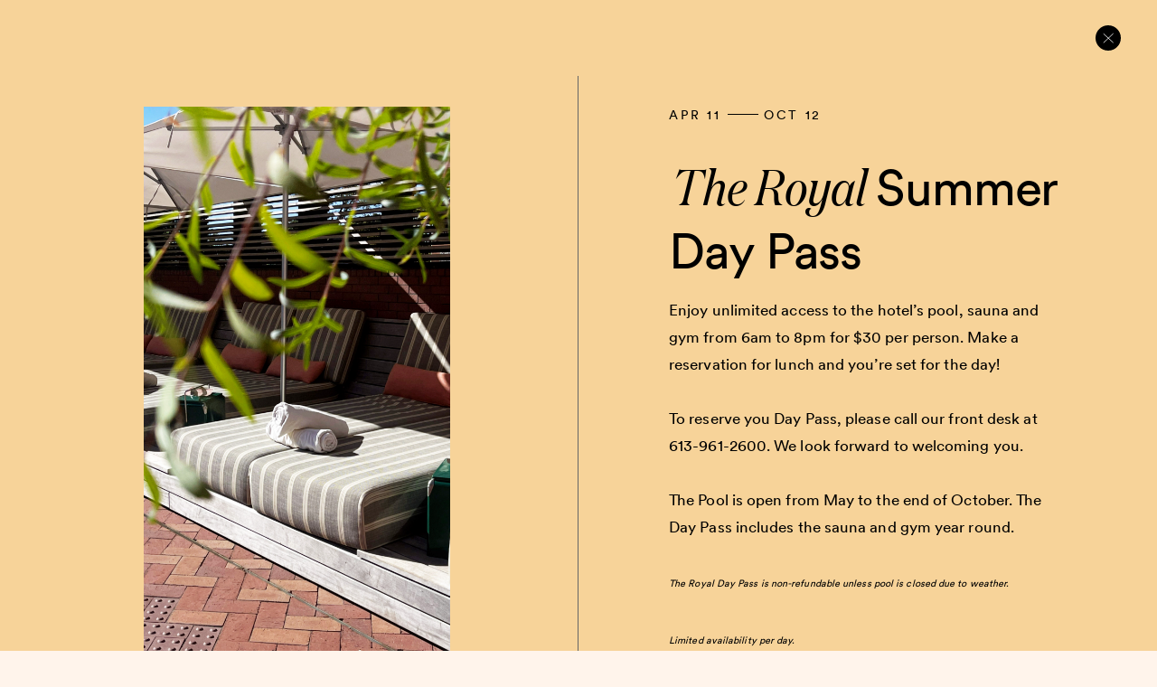

--- FILE ---
content_type: text/html; charset=UTF-8
request_url: https://www.theroyalhotel.ca/event/the-royal-day-pass-its-back/
body_size: 17474
content:
<!DOCTYPE html>
	<head>
		<meta charset="UTF-8" />
		<title>The Royal Summer Day Pass - The Royal Hotel</title>
		<link rel="profile" href="https://gmpg.org/xfn/11" />
		<link rel="stylesheet" href="https://www.theroyalhotel.ca/wp-content/themes/ed_the_royal/style.css?x78454" />
		<link rel="pingback" href="https://www.theroyalhotel.ca/xmlrpc.php" />
		<meta name="viewport" content="width=device-width, initial-scale=1.0">

		<link rel="apple-touch-icon" sizes="180x180" href="https://www.theroyalhotel.ca/wp-content/themes/ed_the_royal/img/favicon/apple-touch-icon.png?x78454">
		<link rel="icon" type="image/png" sizes="32x32" href="https://www.theroyalhotel.ca/wp-content/themes/ed_the_royal/img/favicon/favicon-32x32.png?x78454">
		<link rel="icon" type="image/png" sizes="16x16" href="https://www.theroyalhotel.ca/wp-content/themes/ed_the_royal/img/favicon/favicon-16x16.png?x78454">
		<link rel="manifest" href="https://www.theroyalhotel.ca/wp-content/themes/ed_the_royal/img/favicon/site.webmanifest">
		<link rel="mask-icon" href="https://www.theroyalhotel.ca/wp-content/themes/ed_the_royal/img/favicon/safari-pinned-tab.svg?x78454" color="#5bbad5">
		<meta name="msapplication-TileColor" content="#da532c">
		<meta name="theme-color" content="#ffffff">
		<link rel="profile" href="https://gmpg.org/xfn/11" />
		
		<link rel="stylesheet" href="https://www.theroyalhotel.ca/wp-content/themes/ed_the_royal/style.css?x78454" />
		<link rel="pingback" href="https://www.theroyalhotel.ca/xmlrpc.php" />


		
		<!-- All in One SEO 4.9.3 - aioseo.com -->
	<meta name="robots" content="max-image-preview:large" />
	<link rel="canonical" href="https://www.theroyalhotel.ca/event/the-royal-day-pass-its-back/" />
	<meta name="generator" content="All in One SEO (AIOSEO) 4.9.3" />
		<meta property="og:locale" content="en_US" />
		<meta property="og:site_name" content="The Royal Hotel - Always There" />
		<meta property="og:type" content="article" />
		<meta property="og:title" content="The Royal Summer Day Pass - The Royal Hotel" />
		<meta property="og:url" content="https://www.theroyalhotel.ca/event/the-royal-day-pass-its-back/" />
		<meta property="article:published_time" content="2023-06-07T14:47:01+00:00" />
		<meta property="article:modified_time" content="2025-10-08T16:01:26+00:00" />
		<meta property="article:author" content="The Royal Hotel Picton" />
		<meta name="twitter:card" content="summary" />
		<meta name="twitter:title" content="The Royal Summer Day Pass - The Royal Hotel" />
		<script type="application/ld+json" class="aioseo-schema">
			{"@context":"https:\/\/schema.org","@graph":[{"@type":"BreadcrumbList","@id":"https:\/\/www.theroyalhotel.ca\/event\/the-royal-day-pass-its-back\/#breadcrumblist","itemListElement":[{"@type":"ListItem","@id":"https:\/\/www.theroyalhotel.ca#listItem","position":1,"name":"Home","item":"https:\/\/www.theroyalhotel.ca","nextItem":{"@type":"ListItem","@id":"https:\/\/www.theroyalhotel.ca\/event\/the-royal-day-pass-its-back\/#listItem","name":"The Royal Summer Day Pass"}},{"@type":"ListItem","@id":"https:\/\/www.theroyalhotel.ca\/event\/the-royal-day-pass-its-back\/#listItem","position":2,"name":"The Royal Summer Day Pass","previousItem":{"@type":"ListItem","@id":"https:\/\/www.theroyalhotel.ca#listItem","name":"Home"}}]},{"@type":"Organization","@id":"https:\/\/www.theroyalhotel.ca\/#organization","name":"The Royal Hotel","description":"Always There","url":"https:\/\/www.theroyalhotel.ca\/"},{"@type":"WebPage","@id":"https:\/\/www.theroyalhotel.ca\/event\/the-royal-day-pass-its-back\/#webpage","url":"https:\/\/www.theroyalhotel.ca\/event\/the-royal-day-pass-its-back\/","name":"The Royal Summer Day Pass - The Royal Hotel","inLanguage":"en-US","isPartOf":{"@id":"https:\/\/www.theroyalhotel.ca\/#website"},"breadcrumb":{"@id":"https:\/\/www.theroyalhotel.ca\/event\/the-royal-day-pass-its-back\/#breadcrumblist"},"datePublished":"2023-06-07T14:47:01+00:00","dateModified":"2025-10-08T16:01:26+00:00"},{"@type":"WebSite","@id":"https:\/\/www.theroyalhotel.ca\/#website","url":"https:\/\/www.theroyalhotel.ca\/","name":"The Royal Hotel","description":"Always There","inLanguage":"en-US","publisher":{"@id":"https:\/\/www.theroyalhotel.ca\/#organization"}}]}
		</script>
		<!-- All in One SEO -->


	<!-- This site is optimized with the Yoast SEO Premium plugin v26.6 (Yoast SEO v26.8) - https://yoast.com/product/yoast-seo-premium-wordpress/ -->
	<link rel="canonical" href="https://www.theroyalhotel.ca/event/the-royal-day-pass-its-back/" />
	<meta property="og:locale" content="en_US" />
	<meta property="og:type" content="article" />
	<meta property="og:title" content="The Royal Summer Day Pass" />
	<meta property="og:url" content="https://www.theroyalhotel.ca/event/the-royal-day-pass-its-back/" />
	<meta property="og:site_name" content="The Royal Hotel" />
	<meta property="article:publisher" content="https://www.facebook.com/TheRoyalHotelPicton/" />
	<meta property="article:modified_time" content="2025-10-08T16:01:26+00:00" />
	<meta property="og:image" content="https://www.theroyalhotel.ca/wp-content/uploads/2023/07/TheRoyal_front_facade_desktop-1024x512.png" />
	<meta property="og:image:width" content="1024" />
	<meta property="og:image:height" content="512" />
	<meta property="og:image:type" content="image/png" />
	<meta name="twitter:card" content="summary_large_image" />
	<script type="application/ld+json" class="yoast-schema-graph">{"@context":"https://schema.org","@graph":[{"@type":"WebPage","@id":"https://www.theroyalhotel.ca/event/the-royal-day-pass-its-back/","url":"https://www.theroyalhotel.ca/event/the-royal-day-pass-its-back/","name":"The Royal Summer Day Pass &#8212; The Royal Hotel","isPartOf":{"@id":"https://www.theroyalhotel.ca/#website"},"datePublished":"2023-06-07T14:47:01+00:00","dateModified":"2025-10-08T16:01:26+00:00","breadcrumb":{"@id":"https://www.theroyalhotel.ca/event/the-royal-day-pass-its-back/#breadcrumb"},"inLanguage":"en-US","potentialAction":[{"@type":"ReadAction","target":["https://www.theroyalhotel.ca/event/the-royal-day-pass-its-back/"]}]},{"@type":"BreadcrumbList","@id":"https://www.theroyalhotel.ca/event/the-royal-day-pass-its-back/#breadcrumb","itemListElement":[{"@type":"ListItem","position":1,"name":"Home","item":"https://www.theroyalhotel.ca/"},{"@type":"ListItem","position":2,"name":"The Royal Summer Day Pass"}]},{"@type":"WebSite","@id":"https://www.theroyalhotel.ca/#website","url":"https://www.theroyalhotel.ca/","name":"The Royal Hotel","description":"Always There","publisher":{"@id":"https://www.theroyalhotel.ca/#organization"},"potentialAction":[{"@type":"SearchAction","target":{"@type":"EntryPoint","urlTemplate":"https://www.theroyalhotel.ca/?s={search_term_string}"},"query-input":{"@type":"PropertyValueSpecification","valueRequired":true,"valueName":"search_term_string"}}],"inLanguage":"en-US"},{"@type":"Organization","@id":"https://www.theroyalhotel.ca/#organization","name":"The Royal Hotel Picton","url":"https://www.theroyalhotel.ca/","logo":{"@type":"ImageObject","inLanguage":"en-US","@id":"https://www.theroyalhotel.ca/#/schema/logo/image/","url":"https://www.theroyalhotel.ca/wp-content/uploads/2023/07/The-Royal-Crown-logo-1.png","contentUrl":"https://www.theroyalhotel.ca/wp-content/uploads/2023/07/The-Royal-Crown-logo-1.png","width":3000,"height":3000,"caption":"The Royal Hotel Picton"},"image":{"@id":"https://www.theroyalhotel.ca/#/schema/logo/image/"},"sameAs":["https://www.facebook.com/TheRoyalHotelPicton/","https://www.instagram.com/theroyalhotelpicton/","https://www.linkedin.com/company/the-royal-hotel-picton"]}]}</script>
	<!-- / Yoast SEO Premium plugin. -->


<link rel='dns-prefetch' href='//www.googletagmanager.com' />
<link rel="alternate" title="oEmbed (JSON)" type="application/json+oembed" href="https://www.theroyalhotel.ca/wp-json/oembed/1.0/embed?url=https%3A%2F%2Fwww.theroyalhotel.ca%2Fevent%2Fthe-royal-day-pass-its-back%2F" />
<link rel="alternate" title="oEmbed (XML)" type="text/xml+oembed" href="https://www.theroyalhotel.ca/wp-json/oembed/1.0/embed?url=https%3A%2F%2Fwww.theroyalhotel.ca%2Fevent%2Fthe-royal-day-pass-its-back%2F&#038;format=xml" />
		<!-- This site uses the Google Analytics by MonsterInsights plugin v9.11.1 - Using Analytics tracking - https://www.monsterinsights.com/ -->
							<script src="//www.googletagmanager.com/gtag/js?id=G-01VEXN8B2V"  data-cfasync="false" data-wpfc-render="false" type="text/javascript" async></script>
			<script data-cfasync="false" data-wpfc-render="false" type="text/plain" data-cli-class="cli-blocker-script"  data-cli-script-type="analytics" data-cli-block="true"  data-cli-element-position="head">
				var mi_version = '9.11.1';
				var mi_track_user = true;
				var mi_no_track_reason = '';
								var MonsterInsightsDefaultLocations = {"page_location":"https:\/\/www.theroyalhotel.ca\/event\/the-royal-day-pass-its-back\/"};
								if ( typeof MonsterInsightsPrivacyGuardFilter === 'function' ) {
					var MonsterInsightsLocations = (typeof MonsterInsightsExcludeQuery === 'object') ? MonsterInsightsPrivacyGuardFilter( MonsterInsightsExcludeQuery ) : MonsterInsightsPrivacyGuardFilter( MonsterInsightsDefaultLocations );
				} else {
					var MonsterInsightsLocations = (typeof MonsterInsightsExcludeQuery === 'object') ? MonsterInsightsExcludeQuery : MonsterInsightsDefaultLocations;
				}

								var disableStrs = [
										'ga-disable-G-01VEXN8B2V',
									];

				/* Function to detect opted out users */
				function __gtagTrackerIsOptedOut() {
					for (var index = 0; index < disableStrs.length; index++) {
						if (document.cookie.indexOf(disableStrs[index] + '=true') > -1) {
							return true;
						}
					}

					return false;
				}

				/* Disable tracking if the opt-out cookie exists. */
				if (__gtagTrackerIsOptedOut()) {
					for (var index = 0; index < disableStrs.length; index++) {
						window[disableStrs[index]] = true;
					}
				}

				/* Opt-out function */
				function __gtagTrackerOptout() {
					for (var index = 0; index < disableStrs.length; index++) {
						document.cookie = disableStrs[index] + '=true; expires=Thu, 31 Dec 2099 23:59:59 UTC; path=/';
						window[disableStrs[index]] = true;
					}
				}

				if ('undefined' === typeof gaOptout) {
					function gaOptout() {
						__gtagTrackerOptout();
					}
				}
								window.dataLayer = window.dataLayer || [];

				window.MonsterInsightsDualTracker = {
					helpers: {},
					trackers: {},
				};
				if (mi_track_user) {
					function __gtagDataLayer() {
						dataLayer.push(arguments);
					}

					function __gtagTracker(type, name, parameters) {
						if (!parameters) {
							parameters = {};
						}

						if (parameters.send_to) {
							__gtagDataLayer.apply(null, arguments);
							return;
						}

						if (type === 'event') {
														parameters.send_to = monsterinsights_frontend.v4_id;
							var hookName = name;
							if (typeof parameters['event_category'] !== 'undefined') {
								hookName = parameters['event_category'] + ':' + name;
							}

							if (typeof MonsterInsightsDualTracker.trackers[hookName] !== 'undefined') {
								MonsterInsightsDualTracker.trackers[hookName](parameters);
							} else {
								__gtagDataLayer('event', name, parameters);
							}
							
						} else {
							__gtagDataLayer.apply(null, arguments);
						}
					}

					__gtagTracker('js', new Date());
					__gtagTracker('set', {
						'developer_id.dZGIzZG': true,
											});
					if ( MonsterInsightsLocations.page_location ) {
						__gtagTracker('set', MonsterInsightsLocations);
					}
										__gtagTracker('config', 'G-01VEXN8B2V', {"forceSSL":"true","link_attribution":"true"} );
										window.gtag = __gtagTracker;										(function () {
						/* https://developers.google.com/analytics/devguides/collection/analyticsjs/ */
						/* ga and __gaTracker compatibility shim. */
						var noopfn = function () {
							return null;
						};
						var newtracker = function () {
							return new Tracker();
						};
						var Tracker = function () {
							return null;
						};
						var p = Tracker.prototype;
						p.get = noopfn;
						p.set = noopfn;
						p.send = function () {
							var args = Array.prototype.slice.call(arguments);
							args.unshift('send');
							__gaTracker.apply(null, args);
						};
						var __gaTracker = function () {
							var len = arguments.length;
							if (len === 0) {
								return;
							}
							var f = arguments[len - 1];
							if (typeof f !== 'object' || f === null || typeof f.hitCallback !== 'function') {
								if ('send' === arguments[0]) {
									var hitConverted, hitObject = false, action;
									if ('event' === arguments[1]) {
										if ('undefined' !== typeof arguments[3]) {
											hitObject = {
												'eventAction': arguments[3],
												'eventCategory': arguments[2],
												'eventLabel': arguments[4],
												'value': arguments[5] ? arguments[5] : 1,
											}
										}
									}
									if ('pageview' === arguments[1]) {
										if ('undefined' !== typeof arguments[2]) {
											hitObject = {
												'eventAction': 'page_view',
												'page_path': arguments[2],
											}
										}
									}
									if (typeof arguments[2] === 'object') {
										hitObject = arguments[2];
									}
									if (typeof arguments[5] === 'object') {
										Object.assign(hitObject, arguments[5]);
									}
									if ('undefined' !== typeof arguments[1].hitType) {
										hitObject = arguments[1];
										if ('pageview' === hitObject.hitType) {
											hitObject.eventAction = 'page_view';
										}
									}
									if (hitObject) {
										action = 'timing' === arguments[1].hitType ? 'timing_complete' : hitObject.eventAction;
										hitConverted = mapArgs(hitObject);
										__gtagTracker('event', action, hitConverted);
									}
								}
								return;
							}

							function mapArgs(args) {
								var arg, hit = {};
								var gaMap = {
									'eventCategory': 'event_category',
									'eventAction': 'event_action',
									'eventLabel': 'event_label',
									'eventValue': 'event_value',
									'nonInteraction': 'non_interaction',
									'timingCategory': 'event_category',
									'timingVar': 'name',
									'timingValue': 'value',
									'timingLabel': 'event_label',
									'page': 'page_path',
									'location': 'page_location',
									'title': 'page_title',
									'referrer' : 'page_referrer',
								};
								for (arg in args) {
																		if (!(!args.hasOwnProperty(arg) || !gaMap.hasOwnProperty(arg))) {
										hit[gaMap[arg]] = args[arg];
									} else {
										hit[arg] = args[arg];
									}
								}
								return hit;
							}

							try {
								f.hitCallback();
							} catch (ex) {
							}
						};
						__gaTracker.create = newtracker;
						__gaTracker.getByName = newtracker;
						__gaTracker.getAll = function () {
							return [];
						};
						__gaTracker.remove = noopfn;
						__gaTracker.loaded = true;
						window['__gaTracker'] = __gaTracker;
					})();
									} else {
										console.log("");
					(function () {
						function __gtagTracker() {
							return null;
						}

						window['__gtagTracker'] = __gtagTracker;
						window['gtag'] = __gtagTracker;
					})();
									}
			</script>
							<!-- / Google Analytics by MonsterInsights -->
		<style id='wp-img-auto-sizes-contain-inline-css' type='text/css'>
img:is([sizes=auto i],[sizes^="auto," i]){contain-intrinsic-size:3000px 1500px}
/*# sourceURL=wp-img-auto-sizes-contain-inline-css */
</style>
<style id='wp-emoji-styles-inline-css' type='text/css'>

	img.wp-smiley, img.emoji {
		display: inline !important;
		border: none !important;
		box-shadow: none !important;
		height: 1em !important;
		width: 1em !important;
		margin: 0 0.07em !important;
		vertical-align: -0.1em !important;
		background: none !important;
		padding: 0 !important;
	}
/*# sourceURL=wp-emoji-styles-inline-css */
</style>
<style id='wp-block-library-inline-css' type='text/css'>
:root{--wp-block-synced-color:#7a00df;--wp-block-synced-color--rgb:122,0,223;--wp-bound-block-color:var(--wp-block-synced-color);--wp-editor-canvas-background:#ddd;--wp-admin-theme-color:#007cba;--wp-admin-theme-color--rgb:0,124,186;--wp-admin-theme-color-darker-10:#006ba1;--wp-admin-theme-color-darker-10--rgb:0,107,160.5;--wp-admin-theme-color-darker-20:#005a87;--wp-admin-theme-color-darker-20--rgb:0,90,135;--wp-admin-border-width-focus:2px}@media (min-resolution:192dpi){:root{--wp-admin-border-width-focus:1.5px}}.wp-element-button{cursor:pointer}:root .has-very-light-gray-background-color{background-color:#eee}:root .has-very-dark-gray-background-color{background-color:#313131}:root .has-very-light-gray-color{color:#eee}:root .has-very-dark-gray-color{color:#313131}:root .has-vivid-green-cyan-to-vivid-cyan-blue-gradient-background{background:linear-gradient(135deg,#00d084,#0693e3)}:root .has-purple-crush-gradient-background{background:linear-gradient(135deg,#34e2e4,#4721fb 50%,#ab1dfe)}:root .has-hazy-dawn-gradient-background{background:linear-gradient(135deg,#faaca8,#dad0ec)}:root .has-subdued-olive-gradient-background{background:linear-gradient(135deg,#fafae1,#67a671)}:root .has-atomic-cream-gradient-background{background:linear-gradient(135deg,#fdd79a,#004a59)}:root .has-nightshade-gradient-background{background:linear-gradient(135deg,#330968,#31cdcf)}:root .has-midnight-gradient-background{background:linear-gradient(135deg,#020381,#2874fc)}:root{--wp--preset--font-size--normal:16px;--wp--preset--font-size--huge:42px}.has-regular-font-size{font-size:1em}.has-larger-font-size{font-size:2.625em}.has-normal-font-size{font-size:var(--wp--preset--font-size--normal)}.has-huge-font-size{font-size:var(--wp--preset--font-size--huge)}.has-text-align-center{text-align:center}.has-text-align-left{text-align:left}.has-text-align-right{text-align:right}.has-fit-text{white-space:nowrap!important}#end-resizable-editor-section{display:none}.aligncenter{clear:both}.items-justified-left{justify-content:flex-start}.items-justified-center{justify-content:center}.items-justified-right{justify-content:flex-end}.items-justified-space-between{justify-content:space-between}.screen-reader-text{border:0;clip-path:inset(50%);height:1px;margin:-1px;overflow:hidden;padding:0;position:absolute;width:1px;word-wrap:normal!important}.screen-reader-text:focus{background-color:#ddd;clip-path:none;color:#444;display:block;font-size:1em;height:auto;left:5px;line-height:normal;padding:15px 23px 14px;text-decoration:none;top:5px;width:auto;z-index:100000}html :where(.has-border-color){border-style:solid}html :where([style*=border-top-color]){border-top-style:solid}html :where([style*=border-right-color]){border-right-style:solid}html :where([style*=border-bottom-color]){border-bottom-style:solid}html :where([style*=border-left-color]){border-left-style:solid}html :where([style*=border-width]){border-style:solid}html :where([style*=border-top-width]){border-top-style:solid}html :where([style*=border-right-width]){border-right-style:solid}html :where([style*=border-bottom-width]){border-bottom-style:solid}html :where([style*=border-left-width]){border-left-style:solid}html :where(img[class*=wp-image-]){height:auto;max-width:100%}:where(figure){margin:0 0 1em}html :where(.is-position-sticky){--wp-admin--admin-bar--position-offset:var(--wp-admin--admin-bar--height,0px)}@media screen and (max-width:600px){html :where(.is-position-sticky){--wp-admin--admin-bar--position-offset:0px}}

/*# sourceURL=wp-block-library-inline-css */
</style><style id='global-styles-inline-css' type='text/css'>
:root{--wp--preset--aspect-ratio--square: 1;--wp--preset--aspect-ratio--4-3: 4/3;--wp--preset--aspect-ratio--3-4: 3/4;--wp--preset--aspect-ratio--3-2: 3/2;--wp--preset--aspect-ratio--2-3: 2/3;--wp--preset--aspect-ratio--16-9: 16/9;--wp--preset--aspect-ratio--9-16: 9/16;--wp--preset--color--black: #000000;--wp--preset--color--cyan-bluish-gray: #abb8c3;--wp--preset--color--white: #ffffff;--wp--preset--color--pale-pink: #f78da7;--wp--preset--color--vivid-red: #cf2e2e;--wp--preset--color--luminous-vivid-orange: #ff6900;--wp--preset--color--luminous-vivid-amber: #fcb900;--wp--preset--color--light-green-cyan: #7bdcb5;--wp--preset--color--vivid-green-cyan: #00d084;--wp--preset--color--pale-cyan-blue: #8ed1fc;--wp--preset--color--vivid-cyan-blue: #0693e3;--wp--preset--color--vivid-purple: #9b51e0;--wp--preset--gradient--vivid-cyan-blue-to-vivid-purple: linear-gradient(135deg,rgb(6,147,227) 0%,rgb(155,81,224) 100%);--wp--preset--gradient--light-green-cyan-to-vivid-green-cyan: linear-gradient(135deg,rgb(122,220,180) 0%,rgb(0,208,130) 100%);--wp--preset--gradient--luminous-vivid-amber-to-luminous-vivid-orange: linear-gradient(135deg,rgb(252,185,0) 0%,rgb(255,105,0) 100%);--wp--preset--gradient--luminous-vivid-orange-to-vivid-red: linear-gradient(135deg,rgb(255,105,0) 0%,rgb(207,46,46) 100%);--wp--preset--gradient--very-light-gray-to-cyan-bluish-gray: linear-gradient(135deg,rgb(238,238,238) 0%,rgb(169,184,195) 100%);--wp--preset--gradient--cool-to-warm-spectrum: linear-gradient(135deg,rgb(74,234,220) 0%,rgb(151,120,209) 20%,rgb(207,42,186) 40%,rgb(238,44,130) 60%,rgb(251,105,98) 80%,rgb(254,248,76) 100%);--wp--preset--gradient--blush-light-purple: linear-gradient(135deg,rgb(255,206,236) 0%,rgb(152,150,240) 100%);--wp--preset--gradient--blush-bordeaux: linear-gradient(135deg,rgb(254,205,165) 0%,rgb(254,45,45) 50%,rgb(107,0,62) 100%);--wp--preset--gradient--luminous-dusk: linear-gradient(135deg,rgb(255,203,112) 0%,rgb(199,81,192) 50%,rgb(65,88,208) 100%);--wp--preset--gradient--pale-ocean: linear-gradient(135deg,rgb(255,245,203) 0%,rgb(182,227,212) 50%,rgb(51,167,181) 100%);--wp--preset--gradient--electric-grass: linear-gradient(135deg,rgb(202,248,128) 0%,rgb(113,206,126) 100%);--wp--preset--gradient--midnight: linear-gradient(135deg,rgb(2,3,129) 0%,rgb(40,116,252) 100%);--wp--preset--font-size--small: 13px;--wp--preset--font-size--medium: 20px;--wp--preset--font-size--large: 36px;--wp--preset--font-size--x-large: 42px;--wp--preset--spacing--20: 0.44rem;--wp--preset--spacing--30: 0.67rem;--wp--preset--spacing--40: 1rem;--wp--preset--spacing--50: 1.5rem;--wp--preset--spacing--60: 2.25rem;--wp--preset--spacing--70: 3.38rem;--wp--preset--spacing--80: 5.06rem;--wp--preset--shadow--natural: 6px 6px 9px rgba(0, 0, 0, 0.2);--wp--preset--shadow--deep: 12px 12px 50px rgba(0, 0, 0, 0.4);--wp--preset--shadow--sharp: 6px 6px 0px rgba(0, 0, 0, 0.2);--wp--preset--shadow--outlined: 6px 6px 0px -3px rgb(255, 255, 255), 6px 6px rgb(0, 0, 0);--wp--preset--shadow--crisp: 6px 6px 0px rgb(0, 0, 0);}:where(.is-layout-flex){gap: 0.5em;}:where(.is-layout-grid){gap: 0.5em;}body .is-layout-flex{display: flex;}.is-layout-flex{flex-wrap: wrap;align-items: center;}.is-layout-flex > :is(*, div){margin: 0;}body .is-layout-grid{display: grid;}.is-layout-grid > :is(*, div){margin: 0;}:where(.wp-block-columns.is-layout-flex){gap: 2em;}:where(.wp-block-columns.is-layout-grid){gap: 2em;}:where(.wp-block-post-template.is-layout-flex){gap: 1.25em;}:where(.wp-block-post-template.is-layout-grid){gap: 1.25em;}.has-black-color{color: var(--wp--preset--color--black) !important;}.has-cyan-bluish-gray-color{color: var(--wp--preset--color--cyan-bluish-gray) !important;}.has-white-color{color: var(--wp--preset--color--white) !important;}.has-pale-pink-color{color: var(--wp--preset--color--pale-pink) !important;}.has-vivid-red-color{color: var(--wp--preset--color--vivid-red) !important;}.has-luminous-vivid-orange-color{color: var(--wp--preset--color--luminous-vivid-orange) !important;}.has-luminous-vivid-amber-color{color: var(--wp--preset--color--luminous-vivid-amber) !important;}.has-light-green-cyan-color{color: var(--wp--preset--color--light-green-cyan) !important;}.has-vivid-green-cyan-color{color: var(--wp--preset--color--vivid-green-cyan) !important;}.has-pale-cyan-blue-color{color: var(--wp--preset--color--pale-cyan-blue) !important;}.has-vivid-cyan-blue-color{color: var(--wp--preset--color--vivid-cyan-blue) !important;}.has-vivid-purple-color{color: var(--wp--preset--color--vivid-purple) !important;}.has-black-background-color{background-color: var(--wp--preset--color--black) !important;}.has-cyan-bluish-gray-background-color{background-color: var(--wp--preset--color--cyan-bluish-gray) !important;}.has-white-background-color{background-color: var(--wp--preset--color--white) !important;}.has-pale-pink-background-color{background-color: var(--wp--preset--color--pale-pink) !important;}.has-vivid-red-background-color{background-color: var(--wp--preset--color--vivid-red) !important;}.has-luminous-vivid-orange-background-color{background-color: var(--wp--preset--color--luminous-vivid-orange) !important;}.has-luminous-vivid-amber-background-color{background-color: var(--wp--preset--color--luminous-vivid-amber) !important;}.has-light-green-cyan-background-color{background-color: var(--wp--preset--color--light-green-cyan) !important;}.has-vivid-green-cyan-background-color{background-color: var(--wp--preset--color--vivid-green-cyan) !important;}.has-pale-cyan-blue-background-color{background-color: var(--wp--preset--color--pale-cyan-blue) !important;}.has-vivid-cyan-blue-background-color{background-color: var(--wp--preset--color--vivid-cyan-blue) !important;}.has-vivid-purple-background-color{background-color: var(--wp--preset--color--vivid-purple) !important;}.has-black-border-color{border-color: var(--wp--preset--color--black) !important;}.has-cyan-bluish-gray-border-color{border-color: var(--wp--preset--color--cyan-bluish-gray) !important;}.has-white-border-color{border-color: var(--wp--preset--color--white) !important;}.has-pale-pink-border-color{border-color: var(--wp--preset--color--pale-pink) !important;}.has-vivid-red-border-color{border-color: var(--wp--preset--color--vivid-red) !important;}.has-luminous-vivid-orange-border-color{border-color: var(--wp--preset--color--luminous-vivid-orange) !important;}.has-luminous-vivid-amber-border-color{border-color: var(--wp--preset--color--luminous-vivid-amber) !important;}.has-light-green-cyan-border-color{border-color: var(--wp--preset--color--light-green-cyan) !important;}.has-vivid-green-cyan-border-color{border-color: var(--wp--preset--color--vivid-green-cyan) !important;}.has-pale-cyan-blue-border-color{border-color: var(--wp--preset--color--pale-cyan-blue) !important;}.has-vivid-cyan-blue-border-color{border-color: var(--wp--preset--color--vivid-cyan-blue) !important;}.has-vivid-purple-border-color{border-color: var(--wp--preset--color--vivid-purple) !important;}.has-vivid-cyan-blue-to-vivid-purple-gradient-background{background: var(--wp--preset--gradient--vivid-cyan-blue-to-vivid-purple) !important;}.has-light-green-cyan-to-vivid-green-cyan-gradient-background{background: var(--wp--preset--gradient--light-green-cyan-to-vivid-green-cyan) !important;}.has-luminous-vivid-amber-to-luminous-vivid-orange-gradient-background{background: var(--wp--preset--gradient--luminous-vivid-amber-to-luminous-vivid-orange) !important;}.has-luminous-vivid-orange-to-vivid-red-gradient-background{background: var(--wp--preset--gradient--luminous-vivid-orange-to-vivid-red) !important;}.has-very-light-gray-to-cyan-bluish-gray-gradient-background{background: var(--wp--preset--gradient--very-light-gray-to-cyan-bluish-gray) !important;}.has-cool-to-warm-spectrum-gradient-background{background: var(--wp--preset--gradient--cool-to-warm-spectrum) !important;}.has-blush-light-purple-gradient-background{background: var(--wp--preset--gradient--blush-light-purple) !important;}.has-blush-bordeaux-gradient-background{background: var(--wp--preset--gradient--blush-bordeaux) !important;}.has-luminous-dusk-gradient-background{background: var(--wp--preset--gradient--luminous-dusk) !important;}.has-pale-ocean-gradient-background{background: var(--wp--preset--gradient--pale-ocean) !important;}.has-electric-grass-gradient-background{background: var(--wp--preset--gradient--electric-grass) !important;}.has-midnight-gradient-background{background: var(--wp--preset--gradient--midnight) !important;}.has-small-font-size{font-size: var(--wp--preset--font-size--small) !important;}.has-medium-font-size{font-size: var(--wp--preset--font-size--medium) !important;}.has-large-font-size{font-size: var(--wp--preset--font-size--large) !important;}.has-x-large-font-size{font-size: var(--wp--preset--font-size--x-large) !important;}
/*# sourceURL=global-styles-inline-css */
</style>

<style id='classic-theme-styles-inline-css' type='text/css'>
/*! This file is auto-generated */
.wp-block-button__link{color:#fff;background-color:#32373c;border-radius:9999px;box-shadow:none;text-decoration:none;padding:calc(.667em + 2px) calc(1.333em + 2px);font-size:1.125em}.wp-block-file__button{background:#32373c;color:#fff;text-decoration:none}
/*# sourceURL=/wp-includes/css/classic-themes.min.css */
</style>
<link rel='stylesheet' id='contact-form-7-css' href='https://www.theroyalhotel.ca/wp-content/plugins/contact-form-7/includes/css/styles.css?x78454&amp;ver=6.1.4' type='text/css' media='all' />
<link rel='stylesheet' id='cookie-law-info-css' href='https://www.theroyalhotel.ca/wp-content/plugins/cookie-law-info/legacy/public/css/cookie-law-info-public.css?x78454&amp;ver=3.3.9.1' type='text/css' media='all' />
<link rel='stylesheet' id='cookie-law-info-gdpr-css' href='https://www.theroyalhotel.ca/wp-content/plugins/cookie-law-info/legacy/public/css/cookie-law-info-gdpr.css?x78454&amp;ver=3.3.9.1' type='text/css' media='all' />
<link rel='stylesheet' id='google-css' href='https://fonts.googleapis.com/css?family=Barlow:300,400,500,600,700|Montserrat:400,500,700|Prata' type='text/css' media='all' />
<link rel='stylesheet' id='reset-css' href='https://www.theroyalhotel.ca/wp-content/themes/ed_the_royal/css/libraries/reset.css?x78454&amp;ver=6.9' type='text/css' media='all' />
<link rel='stylesheet' id='grid-css' href='https://www.theroyalhotel.ca/wp-content/themes/ed_the_royal/css/libraries/grid.css?x78454&amp;ver=6.9' type='text/css' media='all' />
<link rel='stylesheet' id='fonts-css' href='https://www.theroyalhotel.ca/wp-content/themes/ed_the_royal/css/libraries/fonts.css?x78454&amp;ver=6.9' type='text/css' media='all' />
<link rel='stylesheet' id='ico-css' href='https://www.theroyalhotel.ca/wp-content/themes/ed_the_royal/css/libraries/ico.css?x78454&amp;ver=6.9' type='text/css' media='all' />
<link rel='stylesheet' id='nav-css' href='https://www.theroyalhotel.ca/wp-content/themes/ed_the_royal/css/components/site-nav.css?x78454&amp;ver=6.9' type='text/css' media='all' />
<link rel='stylesheet' id='datepicker-css-css' href='https://www.theroyalhotel.ca/wp-content/themes/ed_the_royal/css/libraries/datepicker.css?x78454&amp;ver=6.9' type='text/css' media='all' />
<link rel='stylesheet' id='bookwidget-css' href='https://www.theroyalhotel.ca/wp-content/themes/ed_the_royal/css/components/bookwidget.css?x78454&amp;ver=6.9' type='text/css' media='all' />
<link rel='stylesheet' id='room-aval-css' href='https://www.theroyalhotel.ca/wp-content/themes/ed_the_royal/css/components/availability-widget.css?x78454&amp;ver=6.9' type='text/css' media='all' />
<link rel='stylesheet' id='footer-css' href='https://www.theroyalhotel.ca/wp-content/themes/ed_the_royal/css/components/site-footer.css?x78454&amp;ver=6.9' type='text/css' media='all' />
<link rel='stylesheet' id='main-css' href='https://www.theroyalhotel.ca/wp-content/themes/ed_the_royal/css/main.css?x78454&amp;ver=6.9' type='text/css' media='all' />
<link rel='stylesheet' id='whats-css-css' href='https://www.theroyalhotel.ca/wp-content/themes/ed_the_royal/css/pages/whats-on.css?x78454&amp;ver=6.9' type='text/css' media='all' />
<script type="text/plain" data-cli-class="cli-blocker-script"  data-cli-script-type="analytics" data-cli-block="true"  data-cli-element-position="head" src="https://www.theroyalhotel.ca/wp-content/plugins/google-analytics-for-wordpress/assets/js/frontend-gtag.min.js?x78454&amp;ver=9.11.1" id="monsterinsights-frontend-script-js" async="async" data-wp-strategy="async"></script>
<script data-cfasync="false" data-wpfc-render="false" type="text/javascript" id='monsterinsights-frontend-script-js-extra'>/* <![CDATA[ */
var monsterinsights_frontend = {"js_events_tracking":"true","download_extensions":"doc,pdf,ppt,zip,xls,docx,pptx,xlsx","inbound_paths":"[{\"path\":\"\\\/go\\\/\",\"label\":\"affiliate\"},{\"path\":\"\\\/recommend\\\/\",\"label\":\"affiliate\"}]","home_url":"https:\/\/www.theroyalhotel.ca","hash_tracking":"false","v4_id":"G-01VEXN8B2V"};/* ]]> */
</script>
<script type="5802d8aa44dce010e8b673eb-text/javascript" src="https://www.theroyalhotel.ca/wp-includes/js/jquery/jquery.min.js?x78454&amp;ver=3.7.1" id="jquery-core-js"></script>
<script type="5802d8aa44dce010e8b673eb-text/javascript" src="https://www.theroyalhotel.ca/wp-includes/js/jquery/jquery-migrate.min.js?x78454&amp;ver=3.4.1" id="jquery-migrate-js"></script>
<script type="5802d8aa44dce010e8b673eb-text/javascript" id="cookie-law-info-js-extra">
/* <![CDATA[ */
var Cli_Data = {"nn_cookie_ids":[],"cookielist":[],"non_necessary_cookies":[],"ccpaEnabled":"","ccpaRegionBased":"","ccpaBarEnabled":"","strictlyEnabled":["necessary","obligatoire"],"ccpaType":"gdpr","js_blocking":"1","custom_integration":"","triggerDomRefresh":"","secure_cookies":""};
var cli_cookiebar_settings = {"animate_speed_hide":"500","animate_speed_show":"500","background":"#dca59b","border":"#b1a6a6c2","border_on":"","button_1_button_colour":"#61a229","button_1_button_hover":"#4e8221","button_1_link_colour":"#fff","button_1_as_button":"1","button_1_new_win":"","button_2_button_colour":"#333","button_2_button_hover":"#292929","button_2_link_colour":"#444","button_2_as_button":"","button_2_hidebar":"","button_3_button_colour":"#dedfe0","button_3_button_hover":"#b2b2b3","button_3_link_colour":"#333333","button_3_as_button":"1","button_3_new_win":"","button_4_button_colour":"#dedfe0","button_4_button_hover":"#b2b2b3","button_4_link_colour":"#333333","button_4_as_button":"","button_7_button_colour":"#61a229","button_7_button_hover":"#4e8221","button_7_link_colour":"#000000","button_7_as_button":"","button_7_new_win":"","font_family":"inherit","header_fix":"","notify_animate_hide":"1","notify_animate_show":"","notify_div_id":"#cookie-law-info-bar","notify_position_horizontal":"right","notify_position_vertical":"bottom","scroll_close":"","scroll_close_reload":"","accept_close_reload":"","reject_close_reload":"","showagain_tab":"","showagain_background":"#fff","showagain_border":"#000","showagain_div_id":"#cookie-law-info-again","showagain_x_position":"100px","text":"#000000","show_once_yn":"","show_once":"10000","logging_on":"","as_popup":"","popup_overlay":"1","bar_heading_text":"","cookie_bar_as":"banner","popup_showagain_position":"bottom-right","widget_position":"left"};
var log_object = {"ajax_url":"https://www.theroyalhotel.ca/wp-admin/admin-ajax.php"};
//# sourceURL=cookie-law-info-js-extra
/* ]]> */
</script>
<script type="5802d8aa44dce010e8b673eb-text/javascript" src="https://www.theroyalhotel.ca/wp-content/plugins/cookie-law-info/legacy/public/js/cookie-law-info-public.js?x78454&amp;ver=3.3.9.1" id="cookie-law-info-js"></script>
<link rel="https://api.w.org/" href="https://www.theroyalhotel.ca/wp-json/" /><link rel="EditURI" type="application/rsd+xml" title="RSD" href="https://www.theroyalhotel.ca/xmlrpc.php?rsd" />
<meta name="generator" content="WordPress 6.9" />
<link rel='shortlink' href='https://www.theroyalhotel.ca/?p=4737' />

		<!-- GA Google Analytics @ https://m0n.co/ga -->
		<script async src="https://www.googletagmanager.com/gtag/js?id=G-LQ7KWFSPXJ" type="5802d8aa44dce010e8b673eb-text/javascript"></script>
		<script type="5802d8aa44dce010e8b673eb-text/javascript">
			window.dataLayer = window.dataLayer || [];
			function gtag(){dataLayer.push(arguments);}
			gtag('js', new Date());
			gtag('config', 'G-LQ7KWFSPXJ');
		</script>

	<meta name="generator" content="Site Kit by Google 1.170.0" />
<!-- Meta Pixel Code -->
<script type="text/plain" data-cli-class="cli-blocker-script"  data-cli-script-type="analytics" data-cli-block="true"  data-cli-element-position="head">
!function(f,b,e,v,n,t,s){if(f.fbq)return;n=f.fbq=function(){n.callMethod?
n.callMethod.apply(n,arguments):n.queue.push(arguments)};if(!f._fbq)f._fbq=n;
n.push=n;n.loaded=!0;n.version='2.0';n.queue=[];t=b.createElement(e);t.async=!0;
t.src=v;s=b.getElementsByTagName(e)[0];s.parentNode.insertBefore(t,s)}(window,
document,'script','https://connect.facebook.net/en_US/fbevents.js?v=next');
</script>
<!-- End Meta Pixel Code -->

          <script type="text/plain" data-cli-class="cli-blocker-script"  data-cli-script-type="analytics" data-cli-block="true"  data-cli-element-position="head">
            var url = window.location.origin + '?ob=open-bridge';
            fbq('set', 'openbridge', '1353747855814011', url);
          </script>
        <script type="text/plain" data-cli-class="cli-blocker-script"  data-cli-script-type="analytics" data-cli-block="true"  data-cli-element-position="head">fbq('init', '1353747855814011', {}, {
    "agent": "wordpress-6.9-4.1.1"
})</script><script type="text/plain" data-cli-class="cli-blocker-script"  data-cli-script-type="analytics" data-cli-block="true"  data-cli-element-position="head">
    fbq('track', 'PageView', []);
  </script><style type="text/css">.recentcomments a{display:inline !important;padding:0 !important;margin:0 !important;}</style>	<link rel='stylesheet' id='cookie-law-info-table-css' href='https://www.theroyalhotel.ca/wp-content/plugins/cookie-law-info/legacy/public/css/cookie-law-info-table.css?x78454&amp;ver=3.3.9.1' type='text/css' media='all' />
</head>
	<body class="wp-singular events-template-default single single-events postid-4737 wp-theme-ed_the_royal" data-region="emea" data-channelcode="theroyalhotelcadirect">
	
	<div id="wrapper">

		
		
		<header class="site__nav">
			<div class="container">
				<div class="row full-width site__nav__wrapper">

					<div class="site__nav__button__mbl">
						<figure>
							<img src="https://www.theroyalhotel.ca/wp-content/themes/ed_the_royal/img/nav/burguer.svg?x78454" />
						</figure>
					</div>
					
					<div class="site__nav__logo">
						<figure class="site__nav__logo__item site__nav__logo__1">
							<a href="https://www.theroyalhotel.ca">
								<img src="https://www.theroyalhotel.ca/wp-content/themes/ed_the_royal/img/nav/logo1.svg?x78454" />
							</a>
						</figure>
					
						<figure class="site__nav__logo__item site__nav__logo__2">
							<a href="https://www.theroyalhotel.ca">
								<img src="https://www.theroyalhotel.ca/wp-content/themes/ed_the_royal/img/nav/logo2.svg?x78454" />
							</a>
						</figure>
					</div>
					
					<div class="site__nav__menu">

						<figure class="site__nav__menu__close">
							<img src="https://www.theroyalhotel.ca/wp-content/themes/ed_the_royal/img/nav/closembl.svg?x78454" />
						</figure>
						
						<div class="main-menu"><ul id="menu-main-menu" class="menu"><li id="menu-item-32" class="menu-item menu-item-type-post_type menu-item-object-page menu-item-32"><a href="https://www.theroyalhotel.ca/eat-drink/">Eat &#038; Drink</a></li>
<li id="menu-item-21" class="menu-item menu-item-type-post_type menu-item-object-page menu-item-21"><a href="https://www.theroyalhotel.ca/stay/">Stay &#038; Packages</a></li>
<li id="menu-item-2488" class="menu-item menu-item-type-post_type menu-item-object-page menu-item-2488"><a href="https://www.theroyalhotel.ca/spa-gym/">Spa &#038; Gym</a></li>
<li id="menu-item-3108" class="menu-item menu-item-type-post_type menu-item-object-page menu-item-3108"><a href="https://www.theroyalhotel.ca/meetings-events/">Meetings &#038; Events</a></li>
<li id="menu-item-106" class="menu-item menu-item-type-post_type menu-item-object-page current_page_parent menu-item-106"><a href="https://www.theroyalhotel.ca/whats-on/">What’s On</a></li>
<li id="menu-item-35" class="menu-item menu-item-type-post_type menu-item-object-page menu-item-35"><a href="https://www.theroyalhotel.ca/gallery/">Gallery</a></li>
<li id="menu-item-38" class="menu-item menu-item-type-post_type menu-item-object-page menu-item-38"><a href="https://www.theroyalhotel.ca/contact/">Contact</a></li>
<li id="menu-item-55036" class="menu-item menu-item-type-custom menu-item-object-custom menu-item-55036"><a href="https://silverpay.app/royalgift">Gift Cards</a></li>
</ul></div>	
					</div>

					<div class="site__nav__button__book">Book</div>

				</div>
			</div>
		</header>

		<div class="book__forms">
			<div class="book__forms__header">
				<div class="book__forms__header__title">make a reservation</div>
				<div class="book__forms__header__close">
					<img src="https://www.theroyalhotel.ca/wp-content/themes/ed_the_royal/img/nav/closembl.svg?x78454" />
				</div>
			</div>

			<div class="book__forms__list__button">
				<a class="eatdrinkbtn active" href="#" class="active">Eat & Drink</a>
				<a class="staybtn" href="#">Stay</a>
				<a href="https://theroyalhotel.janeapp.com/" target="_blank">Spa</a>
			</div>

			<div class="book__forms__wrapper">
				<div id="book__eat" class="book__forms__item show">
					<form class="eat__form" method="GET" target="_blank" action="https://www.opentable.com/restref/client/">
						<input type="hidden" name="rid" value="1197310">
						<input type="hidden" name="restref" value="1197310">
						<div class="eat__form__item">
							<label for="partysize">GUESTS</label>
							<div class="eat__form__item__guest">
								<button type="button" id="sub" class="sub"><img src="https://www.theroyalhotel.ca/wp-content/themes/ed_the_royal/img/book/minus.svg?x78454" /></button>
								<input readonly="readonly" name="partysize" type="number" id="1" value="1" class="field">
								<button type="button" id="add" class="add"><img src="https://www.theroyalhotel.ca/wp-content/themes/ed_the_royal/img/book/plus.svg?x78454" /></button>
							</div>
						</div>

						<div class="eat__form__item eat__datepicker">
							<label for="eat__date">DAY</label>
							<div class="eat__datepicker__img__wrapper">
								<input readonly="readonly" type="text" name="eat__date" id="eat__datepicker" value=""></input>
								<img class="eat__datepicker__img" src="https://www.theroyalhotel.ca/wp-content/themes/ed_the_royal/img/global/accrarrow.svg?x78454" alt="">
							</div>
						</div>

						<div class="eat__form__item">
							<label for="eat__select">TIME</label>
							<div class="custom-select">
								<select class="eat__select" name="eat__select">
								</select>
							</div>
						</div>

						<input type="hidden" class="datetime" name="datetime" value="">
						<input class="eat__submit__button" type="submit" value="BOOK A TABLE">
					</form>
				</div>

				<div id="book__stay" class="book__forms__item">
					<form target="_blank" class="stay__form ibe" method="GET" action="#" data-region="emea" data-channelcode="theroyalhotelcadirect">
						<div class="stay__form__item">
							<label for="number_adults">GUESTS</label>
							<div class="stay__form__item__guest">
								<button type="button" id="sub" class="sub"><img src="https://www.theroyalhotel.ca/wp-content/themes/ed_the_royal/img/book/minus.svg?x78454" /></button>
								<input readonly="readonly" name="number_adults" type="number" id="1" value="1" class="field">
								<button type="button" id="add" class="add"><img src="https://www.theroyalhotel.ca/wp-content/themes/ed_the_royal/img/book/plus.svg?x78454" /></button>
							</div>
						</div>

						<div class="stay__form__item stay__datepicker stay__datepicker__start">
							<label for="stay__date">CHECK IN</label>
							<div class="stay__datepicker__img__wrapper">
								<input readonly="readonly" type="text" name="start__date" id="stay__datepicker" value="" class="start"></input>
								<img class="stay__datepicker__img" src="https://www.theroyalhotel.ca/wp-content/themes/ed_the_royal/img/global/accrarrow.svg?x78454" alt="">
							</div>
						</div>
						
						<div class="stay__form__item stay__datepicker stay__datepicker__end">
							<label for="stay__date">CHECK OUT</label>
							<div class="stay__datepicker__img__wrapper">
								<input readonly="readonly" type="text" name="end__date" id="stay__datepicker" value="" class="end" placeholder=""></input>
								<img class="stay__datepicker__img" src="https://www.theroyalhotel.ca/wp-content/themes/ed_the_royal/img/global/accrarrow.svg?x78454" alt="">
							</div>
						</div>

						<input type="hidden" class="checkin" name="check_in_date" value="">
						<input type="hidden" class="checkout" name="check_out_date" value="">
						<input class="stay__submit__button" type="submit" value="Check Availability">
					</form>
				</div>
			</div>
		</div>
		    <div class="event second" style="background-color: #F7D399" >
        <div class="event__header" style="background-color: #F7D399">
                            <h6 class="heading6 event__header__date mobile">Apr 11 <span></span> Oct 12</h6>
                            
            <a href="#" class="event__header__close__wrap"><img class="event__header__close" src="https://www.theroyalhotel.ca/wp-content/themes/ed_the_royal/img/nav/closembl.svg?x78454" /></a>
            
        </div>
        <div class="container">
            <div class="row">
                <div class="event__wrapper">
                    

                    <figure class="event__img">
                        <img width="1284" height="2282" src="https://www.theroyalhotel.ca/wp-content/uploads/2023/06/Pool.png?x78454" class="attachment-full size-full" alt="" decoding="async" fetchpriority="high" srcset="https://www.theroyalhotel.ca/wp-content/uploads/2023/06/Pool.png 1284w, https://www.theroyalhotel.ca/wp-content/uploads/2023/06/Pool-169x300.png 169w, https://www.theroyalhotel.ca/wp-content/uploads/2023/06/Pool-576x1024.png 576w, https://www.theroyalhotel.ca/wp-content/uploads/2023/06/Pool-768x1365.png 768w, https://www.theroyalhotel.ca/wp-content/uploads/2023/06/Pool-864x1536.png 864w, https://www.theroyalhotel.ca/wp-content/uploads/2023/06/Pool-1152x2048.png 1152w" sizes="(max-width: 1284px) 100vw, 1284px" />                    </figure>

                    <div class="event__content">
                                                    <h6 class="heading6 event__header__date desktop">Apr 11 <span></span> Oct 12</h6>
                            
                        <h1 class="event__content__title heading1"><I>The Royal</I> Summer Day Pass</h1>
                        
                        <img class="event__content__separate" src="https://www.theroyalhotel.ca/wp-content/themes/ed_the_royal/img/global/separatesmall.svg?x78454" />
                        
                        <div class="event__content__wrapper">
                            <p>Enjoy unlimited access to the hotel&#8217;s pool, sauna and gym from 6am to 8pm for $30 per person. Make a reservation for lunch and you’re set for the day!</p>
<p>To reserve you Day Pass, please call our front desk at 613-961-2600. We look forward to welcoming you.</p>
<p>The Pool is open from May to the end of October. The Day Pass includes the sauna and gym year round. </p>
<p><em><span style="font-size: 8pt">The Royal Day Pass is non-refundable unless </span></em><em><span style="font-size: 8pt">pool is closed due to weather. </span></em></p>
<p><span style="font-size: 8pt"><em>Limited availability per day.</em></span></p>
    
                        </div>
                    </div>

                    
                </div>
            </div>
        </div>
    </div>
    		<footer id="footer" class="footer">
			<div class="container">
				<div class="row full-width footer__wrapper">
					<div class="footer__first">
						<h2 class="footer__first__title heading1">Royal Mail</h2>

						<div class="footer__first__content">
							<p class="paragraph2 footer__first__content__p">Sign up for our newsletter and be the first to hear about our events, promotions and announcements.</p>
							<div class="footer__first__content__input">
								
<div class="wpcf7 no-js" id="wpcf7-f15-o1" lang="en-US" dir="ltr" data-wpcf7-id="15">
<div class="screen-reader-response"><p role="status" aria-live="polite" aria-atomic="true"></p> <ul></ul></div>
<form action="/event/the-royal-day-pass-its-back/#wpcf7-f15-o1" method="post" class="wpcf7-form init e1fe4a1721e5 cmatic-conn cmatic-aud-1 cmatic-mapd0-0 cmatic-v0972 cmatic-sent-0 cmatic-total-0" aria-label="Contact form" novalidate="novalidate" data-status="init">
<fieldset class="hidden-fields-container"><input type="hidden" name="_wpcf7" value="15" /><input type="hidden" name="_wpcf7_version" value="6.1.4" /><input type="hidden" name="_wpcf7_locale" value="en_US" /><input type="hidden" name="_wpcf7_unit_tag" value="wpcf7-f15-o1" /><input type="hidden" name="_wpcf7_container_post" value="0" /><input type="hidden" name="_wpcf7_posted_data_hash" value="" />
</fieldset>
<p><span class="wpcf7-form-control-wrap" data-name="email"><input size="40" maxlength="400" class="wpcf7-form-control wpcf7-email wpcf7-validates-as-required wpcf7-text wpcf7-validates-as-email" aria-required="true" aria-invalid="false" placeholder="Email address" value="" type="email" name="email" /></span><br />
<input class="wpcf7-form-control wpcf7-submit has-spinner" type="submit" value="Submit" />
</p><div class="wpcf7-response-output" aria-hidden="true"></div>
</form>
</div>
							</div>

							<div class="footer__first__content__thankyou">
                                <p class="paragraph2">Thank you for subscribing!</p>
                                <p class="paragraph2">Follow us on Instagram and Facebook for more updates on life at The Royal.</p>
                            </div>
						</div>
					</div>

					<div class="footer__content__mbl">
						<div class="footer__content__mbl__firstwrapper">
							<figure class="footer__content__crown">
								<img src="https://www.theroyalhotel.ca/wp-content/themes/ed_the_royal/img/nav/logo2.svg?x78454" />
							</figure>

							<div class="footer__content__info">
								<ul>
									<li><a href="tel:+1 613 961 2600">+1 613 961 2600</a></li>
									<li><a href="/cdn-cgi/l/email-protection#4a23242c250a3e222f3825332b2622253e2f2664292b"><span class="__cf_email__" data-cfemail="a8c1c6cec7e8dcc0cddac7d1c9c4c0c7dccdc486cbc9">[email&#160;protected]</span></a></li>
									<li><a href="https://www.google.com.ar/maps/place/247 Picton Main Street Picton, Ontario K0K 2T0" target="_blank">247 Picton Main Street Picton, Ontario K0K 2T0</a></li>
								</ul>
							</div>
						</div>

						<div class="footer__content__mbl__lastwrapper">
							<div class="footer__content__menu">
								<div class="main-menu"><ul id="menu-footer-menu" class="menu"><li id="menu-item-107" class="menu-item menu-item-type-post_type menu-item-object-page current_page_parent menu-item-107"><a href="https://www.theroyalhotel.ca/whats-on/">What’s On</a></li>
<li id="menu-item-55035" class="menu-item menu-item-type-custom menu-item-object-custom menu-item-55035"><a target="_blank" href="https://silverpay.app/royalgift">Gift Cards</a></li>
<li id="menu-item-108" class="menu-item menu-item-type-post_type menu-item-object-page menu-item-108"><a href="https://www.theroyalhotel.ca/legal/">Legal</a></li>
<li id="menu-item-109" class="menu-item menu-item-type-post_type menu-item-object-page menu-item-109"><a href="https://www.theroyalhotel.ca/faq/">FAQ</a></li>
<li id="menu-item-18" class="menu-item menu-item-type-custom menu-item-object-custom menu-item-18"><a target="_blank" href="https://ca.indeed.com/cmp/The-Royal-Hotel-5aff2f3f?from=mobviewjob&#038;tk=1gd12oo97m3e5801&#038;fromjk=0514aa7bea9f3075&#038;attributionid=mobvjcmp">Careers</a></li>
</ul></div>	
							</div>
							
							<div class="footer__content__social">
								<div class="main-menu"><ul id="menu-social-menu" class="menu"><li id="menu-item-10" class="menu-item menu-item-type-custom menu-item-object-custom menu-item-10"><a target="_blank" href="https://www.instagram.com/theroyalhotelpicton/?hl=en">Instagram</a></li>
<li id="menu-item-11" class="menu-item menu-item-type-custom menu-item-object-custom menu-item-11"><a target="_blank" href="https://www.facebook.com/TheRoyalHotelPicton">Facebook</a></li>
</ul></div>							</div>
						</div>

						<div class="footer__content__by">
							<div class="footer__content__by__wrapper">
								<div>Site by <a href="https://blokdesign.com/">Blok</a> — © 2026</div>
							</div>
						</div>

					</div>

					<div class="footer__content__tblport">
						<div class="footer__content__tblport__wrapper">
							<div class="footer__content__tblport__wrapper__first">
								
								<div class="footer__content__info">
									<ul>
										<li><a href="tel:+1 613 961 2600">+1 613 961 2600</a></li>
										<li><a href="/cdn-cgi/l/email-protection#d0b9beb6bf90a4b8b5a2bfa9b1bcb8bfa4b5bcfeb3b1"><span class="__cf_email__" data-cfemail="a5cccbc3cae5d1cdc0d7cadcc4c9cdcad1c0c98bc6c4">[email&#160;protected]</span></a></li>
										<li><a href="https://www.google.com.ar/maps/place/247 Picton Main Street Picton, Ontario K0K 2T0" target="_blank">247 Picton Main Street Picton, Ontario K0K 2T0</a></li>
									</ul>
								</div>

								<div class="footer__content__tblport__wrapper__last">
									<div class="footer__content__menu">
										<div class="main-menu"><ul id="menu-footer-menu-1" class="menu"><li class="menu-item menu-item-type-post_type menu-item-object-page current_page_parent menu-item-107"><a href="https://www.theroyalhotel.ca/whats-on/">What’s On</a></li>
<li class="menu-item menu-item-type-custom menu-item-object-custom menu-item-55035"><a target="_blank" href="https://silverpay.app/royalgift">Gift Cards</a></li>
<li class="menu-item menu-item-type-post_type menu-item-object-page menu-item-108"><a href="https://www.theroyalhotel.ca/legal/">Legal</a></li>
<li class="menu-item menu-item-type-post_type menu-item-object-page menu-item-109"><a href="https://www.theroyalhotel.ca/faq/">FAQ</a></li>
<li class="menu-item menu-item-type-custom menu-item-object-custom menu-item-18"><a target="_blank" href="https://ca.indeed.com/cmp/The-Royal-Hotel-5aff2f3f?from=mobviewjob&#038;tk=1gd12oo97m3e5801&#038;fromjk=0514aa7bea9f3075&#038;attributionid=mobvjcmp">Careers</a></li>
</ul></div>	
									</div>

									<div class="footer__content__social">
										<div class="main-menu"><ul id="menu-social-menu-1" class="menu"><li class="menu-item menu-item-type-custom menu-item-object-custom menu-item-10"><a target="_blank" href="https://www.instagram.com/theroyalhotelpicton/?hl=en">Instagram</a></li>
<li class="menu-item menu-item-type-custom menu-item-object-custom menu-item-11"><a target="_blank" href="https://www.facebook.com/TheRoyalHotelPicton">Facebook</a></li>
</ul></div>									</div>
								</div>

							</div>

							<div class="footer__content__by">
								<div class="footer__content__by__wrapper">
									<div>Site by <a href="https://blokdesign.com/">Blok</a> — © 2026</div>
								</div>

								<figure class="footer__content__crown">
									<img src="https://www.theroyalhotel.ca/wp-content/themes/ed_the_royal/img/nav/logo2.svg?x78454" />
								</figure>
							</div>
						</div>
					</div>

					<div class="footer__content__tblland">
						<div class="footer__content__tblland__wrapper">
							<div class="footer__content__tblland__wrapper__first">
								<div class="footer__content__info">
									<ul>
										<li><a href="tel:+1 613 961 2600">+1 613 961 2600</a></li>
										<li><a href="/cdn-cgi/l/email-protection#cfa6a1a9a08fbba7aabda0b6aea3a7a0bbaaa3e1acae"><span class="__cf_email__" data-cfemail="0960676f66497d616c7b6670686561667d6c65276a68">[email&#160;protected]</span></a></li>
										<li><a href="https://www.google.com.ar/maps/place/247 Picton Main Street Picton, Ontario K0K 2T0" target="_blank">247 Picton Main Street Picton, Ontario K0K 2T0</a></li>
									</ul>
								</div>

								<div class="footer__content__menu">
									<div class="main-menu"><ul id="menu-footer-menu-2" class="menu"><li class="menu-item menu-item-type-post_type menu-item-object-page current_page_parent menu-item-107"><a href="https://www.theroyalhotel.ca/whats-on/">What’s On</a></li>
<li class="menu-item menu-item-type-custom menu-item-object-custom menu-item-55035"><a target="_blank" href="https://silverpay.app/royalgift">Gift Cards</a></li>
<li class="menu-item menu-item-type-post_type menu-item-object-page menu-item-108"><a href="https://www.theroyalhotel.ca/legal/">Legal</a></li>
<li class="menu-item menu-item-type-post_type menu-item-object-page menu-item-109"><a href="https://www.theroyalhotel.ca/faq/">FAQ</a></li>
<li class="menu-item menu-item-type-custom menu-item-object-custom menu-item-18"><a target="_blank" href="https://ca.indeed.com/cmp/The-Royal-Hotel-5aff2f3f?from=mobviewjob&#038;tk=1gd12oo97m3e5801&#038;fromjk=0514aa7bea9f3075&#038;attributionid=mobvjcmp">Careers</a></li>
</ul></div>	
								</div>
							</div>
							
							<div class="footer__content__tblland__wrapper__second">
								<div class="footer__content__social">
									<div class="main-menu"><ul id="menu-social-menu-2" class="menu"><li class="menu-item menu-item-type-custom menu-item-object-custom menu-item-10"><a target="_blank" href="https://www.instagram.com/theroyalhotelpicton/?hl=en">Instagram</a></li>
<li class="menu-item menu-item-type-custom menu-item-object-custom menu-item-11"><a target="_blank" href="https://www.facebook.com/TheRoyalHotelPicton">Facebook</a></li>
</ul></div>								</div>

								<div class="footer__content__by">
									<figure class="footer__content__crown">
										<img src="https://www.theroyalhotel.ca/wp-content/themes/ed_the_royal/img/nav/logo2.svg?x78454" />
									</figure>

									<div class="footer__content__by__wrapper">
										<div>Site by <a href="https://blokdesign.com/">Blok</a> — © 2026</div>
									</div>
								</div>

							</div>

						</div>
					</div>
				</div>
			</div>
		</footer>
	</div>
	<script data-cfasync="false" src="/cdn-cgi/scripts/5c5dd728/cloudflare-static/email-decode.min.js"></script><script type="speculationrules">
{"prefetch":[{"source":"document","where":{"and":[{"href_matches":"/*"},{"not":{"href_matches":["/wp-*.php","/wp-admin/*","/wp-content/uploads/*","/wp-content/*","/wp-content/plugins/*","/wp-content/themes/ed_the_royal/*","/*\\?(.+)"]}},{"not":{"selector_matches":"a[rel~=\"nofollow\"]"}},{"not":{"selector_matches":".no-prefetch, .no-prefetch a"}}]},"eagerness":"conservative"}]}
</script>
<!--googleoff: all--><div id="cookie-law-info-bar" data-nosnippet="true"><span><div class="cli-bar-container cli-style-v2"><div class="cli-bar-message">This site uses cookies (not the chocolate kind) to give you the best digital experience. By using theroyal.com, you accept our <a role='button' class="cli_settings_button">cookie policy</a>.</div><div class="cli-bar-btn_container"><a id="wt-cli-accept-all-btn" role='button' data-cli_action="accept_all" class="wt-cli-element cli-plugin-main-button wt-cli-accept-all-btn cookie_action_close_header cli_action_button">Close</a></div></div></span></div><div id="cookie-law-info-again" data-nosnippet="true"><span id="cookie_hdr_showagain">Manage consent</span></div><div class="cli-modal" data-nosnippet="true" id="cliSettingsPopup" tabindex="-1" role="dialog" aria-labelledby="cliSettingsPopup" aria-hidden="true">
  <div class="cli-modal-dialog" role="document">
	<div class="cli-modal-content cli-bar-popup">
		  <button type="button" class="cli-modal-close" id="cliModalClose">
			<svg class="" viewBox="0 0 24 24"><path d="M19 6.41l-1.41-1.41-5.59 5.59-5.59-5.59-1.41 1.41 5.59 5.59-5.59 5.59 1.41 1.41 5.59-5.59 5.59 5.59 1.41-1.41-5.59-5.59z"></path><path d="M0 0h24v24h-24z" fill="none"></path></svg>
			<span class="wt-cli-sr-only">Close</span>
		  </button>
		  <div class="cli-modal-body">
			<div class="cli-container-fluid cli-tab-container">
	<div class="cli-row">
		<div class="cli-col-12 cli-align-items-stretch cli-px-0">
			<div class="cli-privacy-overview">
				<h4>Privacy Overview</h4>				<div class="cli-privacy-content">
					<div class="cli-privacy-content-text">This website uses cookies to improve your experience while you navigate through the website. Out of these, the cookies that are categorized as necessary are stored on your browser as they are essential for the working of basic functionalities of the website. We also use third-party cookies that help us analyze and understand how you use this website. These cookies will be stored in your browser only with your consent. You also have the option to opt-out of these cookies. But opting out of some of these cookies may affect your browsing experience.</div>
				</div>
				<a class="cli-privacy-readmore" aria-label="Show more" role="button" data-readmore-text="Show more" data-readless-text="Show less"></a>			</div>
		</div>
		<div class="cli-col-12 cli-align-items-stretch cli-px-0 cli-tab-section-container">
												<div class="cli-tab-section">
						<div class="cli-tab-header">
							<a role="button" tabindex="0" class="cli-nav-link cli-settings-mobile" data-target="necessary" data-toggle="cli-toggle-tab">
								Necessary							</a>
															<div class="wt-cli-necessary-checkbox">
									<input type="checkbox" class="cli-user-preference-checkbox"  id="wt-cli-checkbox-necessary" data-id="checkbox-necessary" checked="checked"  />
									<label class="form-check-label" for="wt-cli-checkbox-necessary">Necessary</label>
								</div>
								<span class="cli-necessary-caption">Always Enabled</span>
													</div>
						<div class="cli-tab-content">
							<div class="cli-tab-pane cli-fade" data-id="necessary">
								<div class="wt-cli-cookie-description">
									Necessary cookies are absolutely essential for the website to function properly. These cookies ensure basic functionalities and security features of the website, anonymously.
<table class="cookielawinfo-row-cat-table cookielawinfo-winter"><thead><tr><th class="cookielawinfo-column-1">Cookie</th><th class="cookielawinfo-column-3">Duration</th><th class="cookielawinfo-column-4">Description</th></tr></thead><tbody><tr class="cookielawinfo-row"><td class="cookielawinfo-column-1">cookielawinfo-checkbox-analytics</td><td class="cookielawinfo-column-3">11 months</td><td class="cookielawinfo-column-4">This cookie is set by GDPR Cookie Consent plugin. The cookie is used to store the user consent for the cookies in the category "Analytics".</td></tr><tr class="cookielawinfo-row"><td class="cookielawinfo-column-1">cookielawinfo-checkbox-functional</td><td class="cookielawinfo-column-3">11 months</td><td class="cookielawinfo-column-4">The cookie is set by GDPR cookie consent to record the user consent for the cookies in the category "Functional".</td></tr><tr class="cookielawinfo-row"><td class="cookielawinfo-column-1">cookielawinfo-checkbox-necessary</td><td class="cookielawinfo-column-3">11 months</td><td class="cookielawinfo-column-4">This cookie is set by GDPR Cookie Consent plugin. The cookies is used to store the user consent for the cookies in the category "Necessary".</td></tr><tr class="cookielawinfo-row"><td class="cookielawinfo-column-1">cookielawinfo-checkbox-others</td><td class="cookielawinfo-column-3">11 months</td><td class="cookielawinfo-column-4">This cookie is set by GDPR Cookie Consent plugin. The cookie is used to store the user consent for the cookies in the category "Other.</td></tr><tr class="cookielawinfo-row"><td class="cookielawinfo-column-1">cookielawinfo-checkbox-performance</td><td class="cookielawinfo-column-3">11 months</td><td class="cookielawinfo-column-4">This cookie is set by GDPR Cookie Consent plugin. The cookie is used to store the user consent for the cookies in the category "Performance".</td></tr><tr class="cookielawinfo-row"><td class="cookielawinfo-column-1">viewed_cookie_policy</td><td class="cookielawinfo-column-3">6 days</td><td class="cookielawinfo-column-4"><p>The cookie is set by the GDPR Cookie Consent plugin and is used to store whether or not user has consented to the use of cookies. It does not store any personal data.</p></td></tr></tbody></table>								</div>
							</div>
						</div>
					</div>
																	<div class="cli-tab-section">
						<div class="cli-tab-header">
							<a role="button" tabindex="0" class="cli-nav-link cli-settings-mobile" data-target="functional" data-toggle="cli-toggle-tab">
								Functional							</a>
															<div class="cli-switch">
									<input type="checkbox" id="wt-cli-checkbox-functional" class="cli-user-preference-checkbox"  data-id="checkbox-functional" />
									<label for="wt-cli-checkbox-functional" class="cli-slider" data-cli-enable="Enabled" data-cli-disable="Disabled"><span class="wt-cli-sr-only">Functional</span></label>
								</div>
													</div>
						<div class="cli-tab-content">
							<div class="cli-tab-pane cli-fade" data-id="functional">
								<div class="wt-cli-cookie-description">
									Functional cookies help to perform certain functionalities like sharing the content of the website on social media platforms, collect feedbacks, and other third-party features.
								</div>
							</div>
						</div>
					</div>
																	<div class="cli-tab-section">
						<div class="cli-tab-header">
							<a role="button" tabindex="0" class="cli-nav-link cli-settings-mobile" data-target="performance" data-toggle="cli-toggle-tab">
								Performance							</a>
															<div class="cli-switch">
									<input type="checkbox" id="wt-cli-checkbox-performance" class="cli-user-preference-checkbox"  data-id="checkbox-performance" />
									<label for="wt-cli-checkbox-performance" class="cli-slider" data-cli-enable="Enabled" data-cli-disable="Disabled"><span class="wt-cli-sr-only">Performance</span></label>
								</div>
													</div>
						<div class="cli-tab-content">
							<div class="cli-tab-pane cli-fade" data-id="performance">
								<div class="wt-cli-cookie-description">
									Performance cookies are used to understand and analyze the key performance indexes of the website which helps in delivering a better user experience for the visitors.
								</div>
							</div>
						</div>
					</div>
																	<div class="cli-tab-section">
						<div class="cli-tab-header">
							<a role="button" tabindex="0" class="cli-nav-link cli-settings-mobile" data-target="analytics" data-toggle="cli-toggle-tab">
								Analytics							</a>
															<div class="cli-switch">
									<input type="checkbox" id="wt-cli-checkbox-analytics" class="cli-user-preference-checkbox"  data-id="checkbox-analytics" />
									<label for="wt-cli-checkbox-analytics" class="cli-slider" data-cli-enable="Enabled" data-cli-disable="Disabled"><span class="wt-cli-sr-only">Analytics</span></label>
								</div>
													</div>
						<div class="cli-tab-content">
							<div class="cli-tab-pane cli-fade" data-id="analytics">
								<div class="wt-cli-cookie-description">
									Analytical cookies are used to understand how visitors interact with the website. These cookies help provide information on metrics the number of visitors, bounce rate, traffic source, etc.
								</div>
							</div>
						</div>
					</div>
																	<div class="cli-tab-section">
						<div class="cli-tab-header">
							<a role="button" tabindex="0" class="cli-nav-link cli-settings-mobile" data-target="advertisement" data-toggle="cli-toggle-tab">
								Advertisement							</a>
															<div class="cli-switch">
									<input type="checkbox" id="wt-cli-checkbox-advertisement" class="cli-user-preference-checkbox"  data-id="checkbox-advertisement" />
									<label for="wt-cli-checkbox-advertisement" class="cli-slider" data-cli-enable="Enabled" data-cli-disable="Disabled"><span class="wt-cli-sr-only">Advertisement</span></label>
								</div>
													</div>
						<div class="cli-tab-content">
							<div class="cli-tab-pane cli-fade" data-id="advertisement">
								<div class="wt-cli-cookie-description">
									Advertisement cookies are used to provide visitors with relevant ads and marketing campaigns. These cookies track visitors across websites and collect information to provide customized ads.
								</div>
							</div>
						</div>
					</div>
																	<div class="cli-tab-section">
						<div class="cli-tab-header">
							<a role="button" tabindex="0" class="cli-nav-link cli-settings-mobile" data-target="others" data-toggle="cli-toggle-tab">
								Others							</a>
															<div class="cli-switch">
									<input type="checkbox" id="wt-cli-checkbox-others" class="cli-user-preference-checkbox"  data-id="checkbox-others" />
									<label for="wt-cli-checkbox-others" class="cli-slider" data-cli-enable="Enabled" data-cli-disable="Disabled"><span class="wt-cli-sr-only">Others</span></label>
								</div>
													</div>
						<div class="cli-tab-content">
							<div class="cli-tab-pane cli-fade" data-id="others">
								<div class="wt-cli-cookie-description">
									Other uncategorized cookies are those that are being analyzed and have not been classified into a category as yet.
								</div>
							</div>
						</div>
					</div>
										</div>
	</div>
</div>
		  </div>
		  <div class="cli-modal-footer">
			<div class="wt-cli-element cli-container-fluid cli-tab-container">
				<div class="cli-row">
					<div class="cli-col-12 cli-align-items-stretch cli-px-0">
						<div class="cli-tab-footer wt-cli-privacy-overview-actions">
						
															<a id="wt-cli-privacy-save-btn" role="button" tabindex="0" data-cli-action="accept" class="wt-cli-privacy-btn cli_setting_save_button wt-cli-privacy-accept-btn cli-btn">SAVE &amp; ACCEPT</a>
													</div>
						
					</div>
				</div>
			</div>
		</div>
	</div>
  </div>
</div>
<div class="cli-modal-backdrop cli-fade cli-settings-overlay"></div>
<div class="cli-modal-backdrop cli-fade cli-popupbar-overlay"></div>
<!--googleon: all-->    <!-- Meta Pixel Event Code -->
    <script type="5802d8aa44dce010e8b673eb-text/javascript">
        document.addEventListener( 'wpcf7mailsent', function( event ) {
        if( "fb_pxl_code" in event.detail.apiResponse){
            eval(event.detail.apiResponse.fb_pxl_code);
        }
        }, false );
    </script>
    <!-- End Meta Pixel Event Code -->
        <div id='fb-pxl-ajax-code'></div><script type="5802d8aa44dce010e8b673eb-text/javascript" src="https://www.theroyalhotel.ca/wp-includes/js/dist/hooks.min.js?x78454&amp;ver=dd5603f07f9220ed27f1" id="wp-hooks-js"></script>
<script type="5802d8aa44dce010e8b673eb-text/javascript" src="https://www.theroyalhotel.ca/wp-includes/js/dist/i18n.min.js?x78454&amp;ver=c26c3dc7bed366793375" id="wp-i18n-js"></script>
<script type="5802d8aa44dce010e8b673eb-text/javascript" id="wp-i18n-js-after">
/* <![CDATA[ */
wp.i18n.setLocaleData( { 'text direction\u0004ltr': [ 'ltr' ] } );
//# sourceURL=wp-i18n-js-after
/* ]]> */
</script>
<script type="5802d8aa44dce010e8b673eb-text/javascript" src="https://www.theroyalhotel.ca/wp-content/plugins/contact-form-7/includes/swv/js/index.js?x78454&amp;ver=6.1.4" id="swv-js"></script>
<script type="5802d8aa44dce010e8b673eb-text/javascript" id="contact-form-7-js-before">
/* <![CDATA[ */
var wpcf7 = {
    "api": {
        "root": "https:\/\/www.theroyalhotel.ca\/wp-json\/",
        "namespace": "contact-form-7\/v1"
    },
    "cached": 1
};
//# sourceURL=contact-form-7-js-before
/* ]]> */
</script>
<script type="5802d8aa44dce010e8b673eb-text/javascript" src="https://www.theroyalhotel.ca/wp-content/plugins/contact-form-7/includes/js/index.js?x78454&amp;ver=6.1.4" id="contact-form-7-js"></script>
<script type="5802d8aa44dce010e8b673eb-text/javascript" src="https://www.theroyalhotel.ca/wp-content/themes/ed_the_royal/js/libraries/jquery-3.6.0.min.js?x78454&amp;ver=3.6.0" id="jquery3-js"></script>
<script type="5802d8aa44dce010e8b673eb-text/javascript" src="https://www.theroyalhotel.ca/wp-content/themes/ed_the_royal/js/libraries/js.cookie.js?x78454&amp;ver=1.0" id="js.cookie-js"></script>
<script type="5802d8aa44dce010e8b673eb-text/javascript" src="https://www.theroyalhotel.ca/wp-content/themes/ed_the_royal/js/libraries/browserDetection.js?x78454&amp;ver=1.0" id="browserDetection-js"></script>
<script type="5802d8aa44dce010e8b673eb-text/javascript" src="https://www.theroyalhotel.ca/wp-content/themes/ed_the_royal/js/libraries/objectFitPolyfill.min.js?x78454&amp;ver=1.0" id="objectFitPolyfill-js"></script>
<script type="5802d8aa44dce010e8b673eb-text/javascript" src="https://www.theroyalhotel.ca/wp-content/themes/ed_the_royal/js/libraries/infobubble-compiled.js?x78454&amp;ver=1.0" id="infobubble-js"></script>
<script type="5802d8aa44dce010e8b673eb-text/javascript" src="https://www.theroyalhotel.ca/wp-content/themes/ed_the_royal/js/libraries/markerclusterer.js?x78454&amp;ver=1.0" id="clusterer-js"></script>
<script type="5802d8aa44dce010e8b673eb-text/javascript" src="https://www.theroyalhotel.ca/wp-content/themes/ed_the_royal/js/libraries/datepicker.js?x78454&amp;ver=1.0" id="datepicker-js-js"></script>
<script type="5802d8aa44dce010e8b673eb-text/javascript" src="https://www.theroyalhotel.ca/wp-includes/js/dist/vendor/moment.min.js?x78454&amp;ver=2.30.1" id="moment-js"></script>
<script type="5802d8aa44dce010e8b673eb-text/javascript" id="moment-js-after">
/* <![CDATA[ */
moment.updateLocale( 'en_US', {"months":["January","February","March","April","May","June","July","August","September","October","November","December"],"monthsShort":["Jan","Feb","Mar","Apr","May","Jun","Jul","Aug","Sep","Oct","Nov","Dec"],"weekdays":["Sunday","Monday","Tuesday","Wednesday","Thursday","Friday","Saturday"],"weekdaysShort":["Sun","Mon","Tue","Wed","Thu","Fri","Sat"],"week":{"dow":1},"longDateFormat":{"LT":"g:i a","LTS":null,"L":null,"LL":"F j, Y","LLL":"F j, Y g:i a","LLLL":null}} );
//# sourceURL=moment-js-after
/* ]]> */
</script>
<script type="5802d8aa44dce010e8b673eb-text/javascript" src="https://www.theroyalhotel.ca/wp-content/themes/ed_the_royal/js/components/site-footer.js?x78454&amp;ver=1.0" id="footer-js"></script>
<script type="5802d8aa44dce010e8b673eb-text/javascript" src="https://www.theroyalhotel.ca/wp-content/themes/ed_the_royal/js/pages/event.js?x78454&amp;ver=1.0" id="event-js-js"></script>
<script type="5802d8aa44dce010e8b673eb-text/javascript" src="https://www.theroyalhotel.ca/wp-content/themes/ed_the_royal/js/page-components.js?x78454&amp;ver=1.0" id="components-js"></script>
<script type="5802d8aa44dce010e8b673eb-text/javascript" src="https://www.theroyalhotel.ca/wp-content/themes/ed_the_royal/js/page-views.js?x78454&amp;ver=1.0" id="views-js"></script>
<script type="5802d8aa44dce010e8b673eb-text/javascript" src="https://www.theroyalhotel.ca/wp-content/themes/ed_the_royal/js/page-functions.js?x78454&amp;ver=1.0" id="functions-js"></script>
<script id="wp-emoji-settings" type="application/json">
{"baseUrl":"https://s.w.org/images/core/emoji/17.0.2/72x72/","ext":".png","svgUrl":"https://s.w.org/images/core/emoji/17.0.2/svg/","svgExt":".svg","source":{"concatemoji":"https://www.theroyalhotel.ca/wp-includes/js/wp-emoji-release.min.js?ver=6.9"}}
</script>
<script type="5802d8aa44dce010e8b673eb-module">
/* <![CDATA[ */
/*! This file is auto-generated */
const a=JSON.parse(document.getElementById("wp-emoji-settings").textContent),o=(window._wpemojiSettings=a,"wpEmojiSettingsSupports"),s=["flag","emoji"];function i(e){try{var t={supportTests:e,timestamp:(new Date).valueOf()};sessionStorage.setItem(o,JSON.stringify(t))}catch(e){}}function c(e,t,n){e.clearRect(0,0,e.canvas.width,e.canvas.height),e.fillText(t,0,0);t=new Uint32Array(e.getImageData(0,0,e.canvas.width,e.canvas.height).data);e.clearRect(0,0,e.canvas.width,e.canvas.height),e.fillText(n,0,0);const a=new Uint32Array(e.getImageData(0,0,e.canvas.width,e.canvas.height).data);return t.every((e,t)=>e===a[t])}function p(e,t){e.clearRect(0,0,e.canvas.width,e.canvas.height),e.fillText(t,0,0);var n=e.getImageData(16,16,1,1);for(let e=0;e<n.data.length;e++)if(0!==n.data[e])return!1;return!0}function u(e,t,n,a){switch(t){case"flag":return n(e,"\ud83c\udff3\ufe0f\u200d\u26a7\ufe0f","\ud83c\udff3\ufe0f\u200b\u26a7\ufe0f")?!1:!n(e,"\ud83c\udde8\ud83c\uddf6","\ud83c\udde8\u200b\ud83c\uddf6")&&!n(e,"\ud83c\udff4\udb40\udc67\udb40\udc62\udb40\udc65\udb40\udc6e\udb40\udc67\udb40\udc7f","\ud83c\udff4\u200b\udb40\udc67\u200b\udb40\udc62\u200b\udb40\udc65\u200b\udb40\udc6e\u200b\udb40\udc67\u200b\udb40\udc7f");case"emoji":return!a(e,"\ud83e\u1fac8")}return!1}function f(e,t,n,a){let r;const o=(r="undefined"!=typeof WorkerGlobalScope&&self instanceof WorkerGlobalScope?new OffscreenCanvas(300,150):document.createElement("canvas")).getContext("2d",{willReadFrequently:!0}),s=(o.textBaseline="top",o.font="600 32px Arial",{});return e.forEach(e=>{s[e]=t(o,e,n,a)}),s}function r(e){var t=document.createElement("script");t.src=e,t.defer=!0,document.head.appendChild(t)}a.supports={everything:!0,everythingExceptFlag:!0},new Promise(t=>{let n=function(){try{var e=JSON.parse(sessionStorage.getItem(o));if("object"==typeof e&&"number"==typeof e.timestamp&&(new Date).valueOf()<e.timestamp+604800&&"object"==typeof e.supportTests)return e.supportTests}catch(e){}return null}();if(!n){if("undefined"!=typeof Worker&&"undefined"!=typeof OffscreenCanvas&&"undefined"!=typeof URL&&URL.createObjectURL&&"undefined"!=typeof Blob)try{var e="postMessage("+f.toString()+"("+[JSON.stringify(s),u.toString(),c.toString(),p.toString()].join(",")+"));",a=new Blob([e],{type:"text/javascript"});const r=new Worker(URL.createObjectURL(a),{name:"wpTestEmojiSupports"});return void(r.onmessage=e=>{i(n=e.data),r.terminate(),t(n)})}catch(e){}i(n=f(s,u,c,p))}t(n)}).then(e=>{for(const n in e)a.supports[n]=e[n],a.supports.everything=a.supports.everything&&a.supports[n],"flag"!==n&&(a.supports.everythingExceptFlag=a.supports.everythingExceptFlag&&a.supports[n]);var t;a.supports.everythingExceptFlag=a.supports.everythingExceptFlag&&!a.supports.flag,a.supports.everything||((t=a.source||{}).concatemoji?r(t.concatemoji):t.wpemoji&&t.twemoji&&(r(t.twemoji),r(t.wpemoji)))});
//# sourceURL=https://www.theroyalhotel.ca/wp-includes/js/wp-emoji-loader.min.js
/* ]]> */
</script>
	<script src="//widget.siteminder.com/ibe.min.js" type="5802d8aa44dce010e8b673eb-text/javascript"></script>
	<script src="/cdn-cgi/scripts/7d0fa10a/cloudflare-static/rocket-loader.min.js" data-cf-settings="5802d8aa44dce010e8b673eb-|49" defer></script><script defer src="https://static.cloudflareinsights.com/beacon.min.js/vcd15cbe7772f49c399c6a5babf22c1241717689176015" integrity="sha512-ZpsOmlRQV6y907TI0dKBHq9Md29nnaEIPlkf84rnaERnq6zvWvPUqr2ft8M1aS28oN72PdrCzSjY4U6VaAw1EQ==" data-cf-beacon='{"version":"2024.11.0","token":"1b053dec8e7b42e8bd6e774e8e7563c6","r":1,"server_timing":{"name":{"cfCacheStatus":true,"cfEdge":true,"cfExtPri":true,"cfL4":true,"cfOrigin":true,"cfSpeedBrain":true},"location_startswith":null}}' crossorigin="anonymous"></script>
</body>
</html>
<!--
Performance optimized by W3 Total Cache. Learn more: https://www.boldgrid.com/w3-total-cache/?utm_source=w3tc&utm_medium=footer_comment&utm_campaign=free_plugin

Page Caching using Disk: Enhanced 

Served from: www.theroyalhotel.ca @ 2026-01-21 01:55:54 by W3 Total Cache
-->

--- FILE ---
content_type: text/css
request_url: https://www.theroyalhotel.ca/wp-content/themes/ed_the_royal/style.css?x78454
body_size: -381
content:
/*
	Theme Name: The Royal
	Version: 1
    Author: Estado Digital
*/

--- FILE ---
content_type: text/css
request_url: https://www.theroyalhotel.ca/wp-content/themes/ed_the_royal/css/libraries/reset.css?x78454&ver=6.9
body_size: 520
content:
@-webkit-viewport{width:device-width}
@-moz-viewport{width:device-width}
/* @-ms-viewport{width:device-width} */
@-o-viewport{width:device-width}
@viewport{width:device-width}

html, body, div, span, applet, object, iframe,
h1, h2, h3, h4, h5, h6, p, blockquote, pre,
a, abbr, acronym, address, big, cite, code,
del, dfn, em, font, img, ins, kbd, q, s, samp,
small, strike, strong, sub, sup, tt, var,
b, u, i, center,
dl, dt, dd, ol, ul, li,
fieldset, form, label, legend,
table, caption, tbody, tfoot, thead, tr, th, td,
main, article, aside, figure, footer, header, nav, section, details, summary, figcaption {
	margin: 0;
	padding: 0;
	border: 0;
	outline: 0;
	font-size: 100%;
	vertical-align: baseline;
	background: transparent;
  -webkit-box-sizing:border-box;
	-moz-box-sizing:border-box;
	box-sizing:border-box;
}
sup { font-size: .6em; line-height: 1em; vertical-align: super; }
sub { font-size: .6em; line-height: 1em; vertical-align: sub; }

main, article, aside, figure, footer, header, nav, section, details, summary, figcaption {
  display: block;
  -webkit-box-sizing:border-box;
	-moz-box-sizing:border-box;
	box-sizing:border-box;
}

textarea,
select,
input,
option,
button {
	background: none;
	font-weight: 600;
	-webkit-box-sizing:border-box;
	-moz-box-sizing:border-box;
	box-sizing:border-box;
	-webkit-appearance: none;
	-moz-appearance: none;
	appearance: none;
	-webkit-border-radius: 0;
	-moz-border-radius: 0;
	border-radius: 4px;
	border: none;
	padding: 0;
}
select::-ms-expand,
::-ms-clear { display: none; } /* X en campos */

html { /* Se resetea el texto para que este en 10px */
	color: var(--black);
  font: 62.5% var(--circular-font);
	line-height: 1;
	margin: 0px;
	padding: 0px;
	-webkit-font-smoothing: antialiased;
	/*overflow-wrap: break-word;  Probar
  word-wrap: break-word;
  hyphens: auto;
  -ms-hyphens: auto;
  -webkit-hyphens: auto;*/
}
ol, ul { list-style: none; }
ol li { list-style: decimal inside none; }
blockquote, q { quotes: none; }
blockquote:before, blockquote:after,
q:before, q:after { content: ''; content: none; }
*::after, *::before {
    -webkit-box-sizing: border-box;
    -moz-box-sizing: border-box;
    box-sizing: border-box;
}

/* remember to define focus styles! */
:focus { outline: 0; border: 0px none; }

/* remember to highlight inserts somehow! */
ins { text-decoration: none; }
del { text-decoration: line-through; }

/* tables still need 'cellspacing="0"' in the markup */
table { border-collapse: collapse; border-spacing: 0; }
a { text-decoration: none; color: rgba(159,213,209,1); }
* { -webkit-tap-highlight-color: transparent; }

--- FILE ---
content_type: text/css
request_url: https://www.theroyalhotel.ca/wp-content/themes/ed_the_royal/css/libraries/grid.css?x78454&ver=6.9
body_size: 1236
content:
/* WIDTH CALIBRATION
----------------------------------- */
.row { display: -webkit-box; display: -ms-flexbox; display: flex; -ms-flex-wrap: wrap; flex-wrap: wrap; width: 100%; margin: 0 auto; align-items: baseline; } /* Se pone el display flex y se deja que cada columna tenga su propia altura. */
.container .row { max-width: 153rem; }
.full-width.row { max-width: 100%; }

[class^="col-"], [class*=" col-"] { position: relative; min-height: 1px; -webkit-box-sizing:border-box; -moz-box-sizing:border-box; box-sizing:border-box; padding: 0 6rem; -ms-flex-preferred-size: 0; flex-basis: 0; -webkit-box-flex: 1; -ms-flex-positive: 1; flex-grow: 1; width: 100%; max-width: 100%; margin: 0; }
.col-auto { -webkit-box-flex: 0; -ms-flex: 0 0 auto; flex: 0 0 auto; width: auto; max-width: none; }
/* Vertical Align - Column
----------------------------------- */
[class^="col-"].top, [class*=" col-"].top { -ms-flex-item-align: start; align-self: flex-start; }
[class^="col-"].middle, [class*=" col-"].middle { -ms-flex-item-align: center; align-self: center; }
[class^="col-"].bottom, [class*=" col-"].bottom { -ms-flex-item-align: end; align-self: flex-end; }
[class^="col-"].baseline, [class*=" col-"].baseline { -ms-flex-item-align: baseline; align-self: baseline; }
[class^="col-"].stretch, [class*=" col-"].stretch { -ms-flex-item-align: stretch; align-self: stretch; }
/* Text Align - Column
----------------------------------- */
[class^="col-"].left, [class*=" col-"].left { text-align: left; }
[class^="col-"].center, [class*=" col-"].center { text-align: center; }
[class^="col-"].right, [class*=" col-"].right { text-align: right; }

/* TABLE STRUCTURE
----------------------------------- */
.table { display: table; height: 100%; width: 100%; }
.table .cell { display: table-cell; }
.middle { vertical-align: middle; }
.top { vertical-align: top; }
.bottom { vertical-align: bottom; }

/* Horizontal Align - Row
----------------------------------- */
.row.reverse { -webkit-box-orient: horizontal; -webkit-box-direction: reverse; -ms-flex-direction: row-reverse; flex-direction: row-reverse; }
.row.left { -webkit-box-pack: start; -ms-flex-pack: start; justify-content: flex-start; }
.row.center { -webkit-box-pack: center; -ms-flex-pack: center; justify-content: center; }
.row.right { -webkit-box-pack: end; -ms-flex-pack: end; justify-content: flex-end; }
.row.around { -ms-flex-pack: distribute; justify-content: space-around; } /* Distribuir items uniformemente.  Los items tienen el mismo espacio a su alrededor  */
.row.between { -webkit-box-pack: justify; -ms-flex-pack: justify; justify-content: space-between; } /* Distribuir items uniformemente. El primer item al inicio, el último al final */

/* Vertical Align - Row
----------------------------------- */
.row.top { -webkit-box-align: start; -ms-flex-align: start; align-items: flex-start; }
.row.middle { -webkit-box-align: center; -ms-flex-align: center; align-items: center; }
.row.bottom { -webkit-box-align: end; -ms-flex-align: end; align-items: flex-end; }
.row.stretch { -webkit-box-align: stretch; -ms-flex-align: stretch; align-items: stretch; }/* Estira los elementos para ajustarlos */


@media only screen
and (min-width : 769px) {
	[class^="col-"], [class*=" col-"] { padding: 0 1.5rem; }
  /* ORDER GENERAL
	----------------------------------- */
  .order-first { -ms-flex-order: -1; order: -1; }
  .order-last { -webkit-box-ordinal-group: 14; -ms-flex-order: 13; order: 13; }
}
/* No Pad Column
----------------------------------- */
.no-pad-left { padding-left: 0; }
.no-pad-right { padding-right: 0; }
/* GRID 12 COLUMNS
----------------------------------- */
[class^="col-12"], [class*=" col-12"] { -ms-flex: 0 0 100%; flex: 0 0 100%; max-width: 100%; }
@media only screen
and (min-width : 769px) {
  .col-12-1 { -ms-flex: 0 0 8.333333333333332%; flex: 0 0 8.333333333333332%; max-width: 8.333333333333332%; }
  .col-12-2 { -ms-flex: 0 0 16.666666666666664%; flex: 0 0 16.666666666666664%; max-width: 16.666666666666664%; }
  .col-12-3 { -ms-flex: 0 0 25%; flex: 0 0 25%; max-width: 25%; }
  .col-12-4 { -ms-flex: 0 0 33.33333333333333%; flex: 0 0 33.33333333333333%; max-width: 33.33333333333333%; }
  .col-12-5 { -ms-flex: 0 0 41.66666666666667%; flex: 0 0 41.66666666666667%; max-width: 41.66666666666667%; }
  .col-12-6 { -ms-flex: 0 0 50%; flex: 0 0 50%; max-width: 50%; }
  .col-12-7 { -ms-flex: 0 0 58.333333333333336%; flex: 0 0 58.333333333333336%; max-width: 58.333333333333336%; }
  .col-12-8 { -ms-flex: 0 0 66.66666666666666%; flex: 0 0 66.66666666666666%; max-width: 66.66666666666666%; }
  .col-12-9 { -ms-flex: 0 0 75%; flex: 0 0 75%; max-width: 75%; }
  .col-12-10 { -ms-flex: 0 0 83.33333333333334%; flex: 0 0 83.33333333333334%; max-width: 83.33333333333334%; }
  .col-12-11 { -ms-flex: 0 0 91.66666666666666%; flex: 0 0 91.66666666666666%; max-width: 91.66666666666666%; }
  .col-12-12 { -ms-flex: 0 0 100%; flex: 0 0 100%; max-width: 100%; }

  /* ORDER
	----------------------------------- */
  .order-12-0 { -webkit-box-ordinal-group: 1; -ms-flex-order: 0; order: 0; }
  .order-12-1 { -webkit-box-ordinal-group: 2; -ms-flex-order: 1; order: 1; }
  .order-12-2 { -webkit-box-ordinal-group: 3; -ms-flex-order: 2; order: 2; }
  .order-12-3 { -webkit-box-ordinal-group: 4; -ms-flex-order: 3; order: 3; }
  .order-12-4 { -webkit-box-ordinal-group: 5; -ms-flex-order: 4; order: 4; }
  .order-12-5 { -webkit-box-ordinal-group: 6; -ms-flex-order: 5; order: 5; }
  .order-12-6 { -webkit-box-ordinal-group: 7; -ms-flex-order: 6; order: 6; }
  .order-12-7 { -webkit-box-ordinal-group: 8; -ms-flex-order: 7; order: 7; }
  .order-12-8 { -webkit-box-ordinal-group: 9; -ms-flex-order: 8; order: 8; }
  .order-12-9 { -webkit-box-ordinal-group: 10; -ms-flex-order: 9; order: 9; }
  .order-12-10 { -webkit-box-ordinal-group: 11; -ms-flex-order: 10; order: 10; }
  .order-12-11 { -webkit-box-ordinal-group: 12; -ms-flex-order: 11; order: 11; }
  .order-12-12 { -webkit-box-ordinal-group: 13; -ms-flex-order: 12; order: 12; }

  /* OFFSETS
	----------------------------------- */
	/* left */
	.offset-left-12-0 { margin-left: 0%; }
	.offset-left-12-1 { margin-left: 8.33333333%; }
	.offset-left-12-2 { margin-left: 16.66666667%; }
	.offset-left-12-3 { margin-left: 25%; }
	.offset-left-12-4 { margin-left: 33.33333333%; }
	.offset-left-12-5 { margin-left: 41.66666667%; }
	.offset-left-12-6 { margin-left: 50%; }
	.offset-left-12-7 { margin-left: 58.33333333%; }
	.offset-left-12-8 { margin-left: 66.66666667%; }
	.offset-left-12-9 { margin-left: 75%; }
	.offset-left-12-10 { margin-left: 83.33333333%; }
	.offset-left-12-11 { margin-left: 91.66666667%; }
	.offset-left-12-12 { margin-left: 100%; }
	/*  right */
	.offset-right-12-0 { margin-right: 0%; }
	.offset-right-12-1 { margin-right: 8.33333333%; }
	.offset-right-12-2 { margin-right: 16.66666667%; }
	.offset-right-12-3 { margin-right: 25%; }
	.offset-right-12-4 { margin-right: 33.33333333%; }
	.offset-right-12-5 { margin-right: 41.66666667%; }
	.offset-right-12-6 { margin-right: 50%; }
	.offset-right-12-7 { margin-right: 58.33333333%; }
	.offset-right-12-8 { margin-right: 66.66666667%; }
	.offset-right-12-9 { margin-right: 75%; }
	.offset-right-12-10 { margin-right: 83.33333333%; }
	.offset-right-12-11 { margin-right: 91.66666667%; }
	.offset-right-12-12 { margin-right: 100%; }
}

.container{
	padding: 0 1.6rem;
}

@media only screen and (min-width: 768px){
	.container{
		padding: 0 3.5rem;
	}
}

@media only screen and (min-width: 1200px){
	.container{
		padding: 0 4rem;
	}
}

@media only screen and (min-width: 1920px){
	.container{
		padding: 0 4rem;
	}
}

--- FILE ---
content_type: text/css
request_url: https://www.theroyalhotel.ca/wp-content/themes/ed_the_royal/css/libraries/fonts.css?x78454&ver=6.9
body_size: -173
content:
/* Circular */

@font-face {
    font-family: "CircularXXWeb-Bold";
    src: url("../../fonts/CircularXXWeb-Bold.woff") format("woff");
}

@font-face {
    font-family: "CircularXXWeb-Bold";
    src: url("../../fonts/circular/CircularXXWeb-Bold.woff2") format("woff2");
}

@font-face {
    font-family: "CircularXXWeb-Book";
    src: url("../../fonts/circular/CircularXXWeb-Book.woff") format("woff");
}

@font-face {
    font-family: "CircularXXWeb-Book";
    src: url("../../fonts/circular/CircularXXWeb-Book.woff2") format("woff2");
}

/* Domaine */

@font-face {
    font-family: 'domaine-display-narrow-web-regular';
    src: url('../../fonts/domaine/domaine-display-narrow-web-regular.eot');
    src: url('../../fonts/domaine/domaine-display-narrow-web-regular.woff2') format('woff2'),
         url('../../fonts/domaine/domaine-display-narrow-web-regular.woff') format('woff');
}

@font-face {
    font-family: 'domaine-display-narrow-web-regular-italic';
    src: url('../../fonts/domaine/domaine-display-narrow-web-regular-italic.eot');
    src: url('../../fonts/domaine/domaine-display-narrow-web-regular-italic.woff2') format('woff2'),
         url('../../fonts/domaine/domaine-display-narrow-web-regular-italic.woff') format('woff');
}

--- FILE ---
content_type: text/css
request_url: https://www.theroyalhotel.ca/wp-content/themes/ed_the_royal/css/libraries/ico.css?x78454&ver=6.9
body_size: 242
content:
@font-face {
    font-family: 'icomoon';
    src:  url('../../fonts/icomoon/icomoon.eot?ky25wo');
    src:  url('../../fonts/icomoon/icomoon.eot?ky25wo#iefix') format('embedded-opentype'),
      url('../../fonts/icomoon/icomoon.ttf?ky25wo') format('truetype'),
      url('../../fonts/icomoon/icomoon.woff?ky25wo') format('woff'),
      url('../../fonts/icomoon/icomoon.svg?ky25wo#icomoon') format('svg');
    font-weight: normal;
    font-style: normal;
    font-display: block;
  }
  
  [class^="icon-"], [class*=" icon-"] {
    /* use !important to prevent issues with browser extensions that change fonts */
    font-family: 'icomoon' !important;
    speak: never;
    font-style: normal;
    font-weight: normal;
    font-variant: normal;
    text-transform: none;
    line-height: 1;
  
    /* Better Font Rendering =========== */
    -webkit-font-smoothing: antialiased;
    -moz-osx-font-smoothing: grayscale;
  }
  
  .icon-Royal_Arrow_in_Cercle:before {
    content: "\e900";
  }
  .icon-Royal_Black_Close_X .path1:before {
    content: "\e901";
    color: rgb(0, 0, 0);
  }
  .icon-Royal_Black_Close_X .path2:before {
    content: "\e902";
    margin-left: -1em;
    color: rgb(255, 255, 255);
  }
  .icon-Royal_Black_Close_X .path3:before {
    content: "\e903";
    margin-left: -1em;
    color: rgb(255, 255, 255);
  }
  .icon-Royal_Curved_Arrow:before {
    content: "\e904";
  }
  .icon-Royal_Dot:before {
    content: "\e905";
  }
  .icon-Royal_Filter:before {
    content: "\e906";
  }
  .icon-Royal_Hamburger_Menu:before {
    content: "\e907";
  }
  .icon-Royal_Left_Right_Arrow_Slider .path1:before {
    content: "\e908";
    color: rgb(255, 244, 236);
    opacity: 0.7;
  }
  .icon-Royal_Left_Right_Arrow_Slider .path2:before {
    content: "\e909";
    margin-left: -1em;
    color: rgb(0, 0, 0);
  }
  .icon-Royal_Minus_in_Cercle:before {
    content: "\e90a";
  }
  .icon-Royal_Plus_in_Cercle .path1:before {
    content: "\e90b";
    color: rgb(0, 0, 0);
  }
  .icon-Royal_Plus_in_Cercle .path2:before {
    content: "\e90c";
    margin-left: -1em;
    color: rgb(26, 24, 24);
  }
  .icon-Royal_X_in_Cercle .path1:before {
    content: "\e90d";
    color: rgb(0, 0, 0);
  }
  .icon-Royal_X_in_Cercle .path2:before {
    content: "\e90e";
    margin-left: -1em;
    color: rgb(26, 24, 24);
  }
  .icon-Royal_Zoom_In .path1:before {
    content: "\e90f";
    color: rgb(255, 244, 236);
    opacity: 0.7;
  }
  .icon-Royal_Zoom_In .path2:before {
    content: "\e910";
    margin-left: -1em;
    color: rgb(0, 0, 0);
  }
  .icon-Royal_Zoom_In .path3:before {
    content: "\e911";
    margin-left: -1em;
    color: rgb(0, 0, 0);
  }
  

--- FILE ---
content_type: text/css
request_url: https://www.theroyalhotel.ca/wp-content/themes/ed_the_royal/css/components/site-nav.css?x78454&ver=6.9
body_size: 1040
content:
.site__nav{
    background-color: var(--extra-light-rose);
    position: fixed;
    height: 5.6rem;
    width: 100%;
    top: 0;
    left: 0;
    border-bottom: 1px solid var(--black);
    z-index: 12;
}

.site__nav .container{
    padding-right: 0;
    height: 100%;
    position: relative;
}

.site__nav .row{
    height: 100%;
}

.site__nav__wrapper{
    display: -webkit-box;
    display: -ms-flexbox;
    display: flex;
    -webkit-box-pack: justify;
        -ms-flex-pack: justify;
            justify-content: space-between;
    -webkit-box-align: center;
        -ms-flex-align: center;
            align-items: center;
}

.site__nav__button__mbl{
    width: 7.35rem;
    height: 100%;
    display: -webkit-box;
    display: -ms-flexbox;
    display: flex;
    -webkit-box-pack: start;
        -ms-flex-pack: start;
            justify-content: flex-start;
    -webkit-box-align: center;
        -ms-flex-align: center;
            align-items: center;
    border-right: 1px solid var(--black);
}

.site__nav__button__mbl figure{
    width: 4.339rem;
}

.site__nav__button__mbl figure img{
    width: 100%;
    height: 100%;
}

.site__nav__button__book{
    width: 11.1rem;
    font-family: var(--circular-font-bold);
    background-color: var(--black);
    color: var(--oof-white);
    height: 101%;
    font-size: 1.9rem;
    letter-spacing: 2.28px;
    text-transform: uppercase;
    display: -webkit-box;
    display: -ms-flexbox;
    display: flex;
    -webkit-box-pack: center;
        -ms-flex-pack: center;
            justify-content: center;
    -webkit-box-align: center;
        -ms-flex-align: center;
            align-items: center;
    -webkit-transition: all .2s ease;
    -o-transition: all .2s ease;
    transition: all .2s ease;
}

.site__nav__logo__item{
    position: absolute;
    left: 50%;
    top: 50%;
    -webkit-transform: translate(-50%, -50%);
        -ms-transform: translate(-50%, -50%);
            transform: translate(-50%, -50%);
    -webkit-transition: opacity .2s ease;
    -o-transition: opacity .2s ease;
    transition: opacity .2s ease;
}

.site__nav__logo__item a{
    height: 100%;
    display: inline-block;
}

.site__nav__logo__item img{
    width: 100%;
    height: 100%;
}

.site__nav__logo__item.site__nav__logo__1{
    width: 8.179rem;
}

.site__nav__logo__item.site__nav__logo__2{
    width: 4.7rem;
    opacity: 0;
    visibility: hidden;
}

.site__nav.showLogo .site__nav__logo__item.site__nav__logo__2{
    opacity: 1;
    visibility: visible;
}

.site__nav.showLogo .site__nav__logo__item.site__nav__logo__1{
    opacity: 0;
    visibility: hidden;
}

.site__nav__menu{
    position: fixed;
    left: -100%;
    top: 0;
    height: 100%;
    width: 100%;
    background-color: var(--vieux-rose);
    z-index: 10;
    padding-left: 1.6rem;
    padding-top: 2.4rem;
    -webkit-transition: left .5s ease;
    -o-transition: left .5s ease;
    transition: left .5s ease;
}

body.showMenu .site__nav .site__nav__menu{
    left: 0;
}

body.showMenu{
    overflow: hidden;
}

.site__nav__menu__close{
    width: 3.4rem;
}

.site__nav__menu__close img{
    width: 100%;
    height: 100%;
}

.site__nav__menu .main-menu a{
    font-family: var(--circular-font);
    font-size: 2.5rem;
    letter-spacing: -0.125px;
    line-height: 3.5rem;
    color: var(--black);
    width: 100%;
    position: relative;
    transition: 0s;
}

.site__nav__menu .main-menu{
    width: 30.2rem;
    margin-top: 4.8rem;
    margin-left: auto;
}

.site__nav__menu .main-menu li.current-menu-item a:before{
    content: '';
    position: absolute;
    width: 0.7rem;
    height: 0.7rem;
    background-color: var(--black);
    border-radius: .7rem;
    top: 50%;
    -webkit-transform: translateY(-50%);
        -ms-transform: translateY(-50%);
            transform: translateY(-50%);
    left: -1.4rem;
}

.site__nav__menu .main-menu li:first-child{
    border-top: 1px solid var(--black);
}

.site__nav__menu .main-menu li{
    height: 7rem;
    display: -webkit-box;
    display: -ms-flexbox;
    display: flex;
    -webkit-box-pack: start;
        -ms-flex-pack: start;
            justify-content: flex-start;
    -webkit-box-align: center;
        -ms-flex-align: center;
            align-items: center;
    border-bottom: 1px solid var(--black);
    position: relative;
}

.site__nav__menu .main-menu li:after{
    content: '';
    background-image: url(../../img/nav/curvedarrow.svg);
    background-repeat: no-repeat;
    background-size: contain;
    width: 3rem;
    height: 2.3rem;
    position: absolute;
    right: 2.7rem;
    top: 50%;
    -webkit-transform: translateY(-50%);
        -ms-transform: translateY(-50%);
            transform: translateY(-50%);
}

@media only screen and (max-width: 376px){
    .site__nav__menu .main-menu{
        width: 28.8rem;
        margin-top: 0;
        position: absolute;
        top: 50%;
        right: 0;
        -webkit-transform: translateY(-50%);
            -ms-transform: translateY(-50%);
                transform: translateY(-50%);
    }
}

@media only screen and (min-width: 768px){
    .site__nav__menu{
        width: 37.7rem;
        padding-left: 3.5rem;
    }

    .site__nav__menu .main-menu{
        margin-top: 11.9rem;
    }

    .site__nav{
        height: 5.85rem;
    }

    .site__nav__button__mbl{
        width: 17.8rem;
    }

    .site__nav__button__book{
        width: 21.3rem;
    }

    .site__nav__logo{
        position: relative;
    }
}

@media only screen and (min-width: 1024px){
    .site__nav__menu .main-menu{
        margin-top: 5.9rem;
    }

    .site__nav__button__book{
        width: 19.7rem;
    }

    .site__nav__button__mbl{
        width: 16.2rem;
    }
}

@media only screen and (min-width: 1200px){
    .site__nav__button__mbl{
        display: none;
    }

    .site__nav__logo__item{
        left: 0;
        -webkit-transform: translateY(-50%);
            -ms-transform: translateY(-50%);
                transform: translateY(-50%);
    }

    .site__nav__logo{
        width: 12rem;
        height: 100%;
        border-right: 1px solid var(--black) ;
    }

    .site__nav__button__book{
        width: 16rem;
        font-size: 1.8em;
        line-height: 2.4rem;
        letter-spacing: 3.42px;
        cursor: pointer;
    }

    .site__nav__menu{
        position: static;
        left: auto;
        top: auto;
        height: auto;
        width: auto;
        padding-top: 0;
        padding-left: 0;
        background-color: transparent;
    }

    .site__nav__menu .main-menu{
        margin-top: 0;
        margin-left: 0;
        width: auto;
    }

    .site__nav__menu .main-menu li{
        height: auto;
        border-bottom: none;
        margin-right: 5rem;
    }

    .site__nav__menu .main-menu li:last-child{
        margin-right: 0;
    }

    .site__nav__menu .main-menu a{
        font-size: 1.7em;
        line-height: 3rem;
        letter-spacing: 0.085px;
    }

    .site__nav__menu .main-menu a:hover{
        color: var(--dark-grey);
    }

    .site__nav__menu .main-menu li:first-child{
        border-top: none;
    }
    
    .site__nav__menu .site__nav__menu__close,
    .site__nav__menu .main-menu li:after{
        display: none;
    }

    #menu-main-menu{
        display: -webkit-box;
        display: -ms-flexbox;
        display: flex;
        -webkit-box-pack: center;
            -ms-flex-pack: center;
                justify-content: center;
        -webkit-box-align: center;
            -ms-flex-align: center;
                align-items: center;
    }

    .site__nav__menu .main-menu li.current-menu-item a:before{
        width: 0.4rem;
        height: 0.4rem;
        border-radius: .4rem;
        left: -1.2rem;
    }

    .site__nav__logo__item.site__nav__logo__1{
        width: 7.926rem;
    }

    .site__nav__logo__item.site__nav__logo__2{
        width: 4rem;
        left: 2rem;
    }

    .site__nav__button__book:hover{
        background-color: var(--dark-grey);
    }
}
@media only screen and (min-width: 1200px) and (max-width: 1330px){
	.site__nav__menu .main-menu li {
        margin-right: 3rem;
    }
}

--- FILE ---
content_type: text/css
request_url: https://www.theroyalhotel.ca/wp-content/themes/ed_the_royal/css/components/bookwidget.css?x78454&ver=6.9
body_size: 2145
content:
.book__forms{
    position: fixed;
    right: 0;
    top: 0;
    width: 100vw;
    height: 100%;
    background-color: var(--light-rose);
    z-index: 12;
    padding-left: 2.5rem;
    padding-right: 2.5rem;
    padding-top: 3.1rem;
    transition: transform .5s ease;
    transform: translateX(100%);
}

@media only screen and (max-height: 812px){
    .book__forms{
        height: 100vh;
        overflow-y: auto;
    }
}

.book__forms.show{
    transform: translateX(0%);
}

.book__forms__header{
    display: flex;
    justify-content: center;
    align-items: center;
    position: relative;
}

.book__forms__item{
    height: 100%;
}

.book__forms__header .book__forms__header__title{
    text-transform: uppercase;
    font-size: 1.4em;
    line-height: 1.9rem;
    letter-spacing: 2.38px;
    color: var(--black);
    font-weight: bold;
    font-family: var(--circular-font);
}

.book__forms__header .book__forms__header__close{
    position: absolute;
    right: 0;
    top: 50%;
    transform: translateY(-50%);
    width: 3.4rem;
    height: 3.4rem;
    cursor: pointer;
}

.book__forms__list__button{
    margin-top: 5.6rem;
    display: flex;
    justify-content: space-between;
    margin-bottom: 3.1rem;
}

.book__forms__list__button a{
    height: 4rem;
    border: 1px solid var(--black);
    font-size: 1.6em;
    letter-spacing: 0.16px;
    display: flex;
    justify-content: center;
    align-items: center;
    text-decoration: none;
    color: var(--black);
}

.book__forms__list__button a.active{
    color: #fff;
    background-color: var(--black);
}

.book__forms__list__button a:nth-child(1){
    width: 39.23%;
}

.book__forms__list__button a:nth-child(2){
    width: 25.41%;
}

.book__forms__list__button a:nth-child(3){
    width: 24.31%;
}

.eat__form,
.stay__form{
    height: 100%;
    position: relative;
}

.eat__form__item input,
.eat__form__item select,
.stay__form__item input,
.stay__form__item select{
    width: 100%;
    border-radius: 0;
    font-weight: normal;
    border-bottom: 1px solid var(--black);
    height: 4.1rem;
    font-size: 2em;
    font-family: var(--circular-font);
    color: var(--black);
}

input::-webkit-input-placeholder{
    font-size: 20px;
    font-family: var(--circular-font);
    color: var(--black);
    font-weight: normal;
}

.eat__form__item label,
.stay__form__item label{
    font-size: 1.4em;
    line-height: 1.9rem;
    letter-spacing: 2.8px;
    text-transform: uppercase;
    color: var(--dark-grey);
    display: block;
}

.eat__form__item__guest,
.stay__form__item__guest{
    position: relative;
}

.eat__form__item__guest input,
.stay__form__item__guest input{
    user-select: none;
}

.eat__form__item__guest button,
.stay__form__item__guest button{
    position: absolute;
    right: 0;
    top: 50%;
    transform: translateY(-50%);
}

.eat__form__item__guest button.sub,
.stay__form__item__guest button.sub{
    right: 6.8rem;
}

.eat__datepicker,
.stay__datepicker{
    margin-top: 3rem;
    margin-bottom: 3rem;
}

select{
    background-color:transparent;
}

.book__forms__wrapper{
    height: calc(100% - 20.7rem);
}

.eat__submit__button,
.stay__submit__button{
    position: absolute;
    bottom: 0;
    width: 100%;
    height: 5rem;
    background-color: var(--black);
    color: #fff;
    text-transform: uppercase;
    font-size: 1.4em;
    letter-spacing: 2.1px;
    display: flex;
    justify-content: center;
    align-items: center;
    font-family: var(--circular-font);
    font-weight: normal;
    border-radius: 0;
}

/* Chrome, Safari, Edge, Opera */
input::-webkit-outer-spin-button,
input::-webkit-inner-spin-button {
  -webkit-appearance: none;
  margin: 0;
}

/* Firefox */
input[type=number] {
  -moz-appearance: textfield;
}

/* Datepicker */

#eat__datepicker,
#stay__datepicker{
    cursor: pointer;
    position: relative;
    z-index: 1;
}

.eat__datepicker__img__wrapper,
.stay__datepicker__img__wrapper{
    position: relative;
}

.eat__datepicker__img,
.stay__datepicker__img{
    position: absolute;
    right: 0;
    top: 50%;
    transform: translateY(-50%);
    width: 2.8rem;
    height: 2.8rem;
    z-index: 0;
}

.eat__datepicker__img.rotate,
.stay__datepicker__img.rotate{
    transform: translateY(-50%) rotate(180deg);
}

.eat__datepicker__img__wrapper.kill input,
.stay__datepicker__img__wrapper.kill input{
    pointer-events: none;
}

.eat__datepicker__img__wrapper.kill .qs-datepicker-container .qs-squares,
.stay__datepicker__img__wrapper.kill .qs-datepicker-container .qs-squares{
    overflow: unset;
}

.qs-datepicker-container{
    width: 100%;
    background-color: #FFF8F2;
    border-radius: 0;
    padding: 2rem;
    padding-bottom: .5rem;
    border: none;
    box-shadow: none;
    top: 5.1rem !important;
}

.qs-month-year{
    font-size: 2em;
    font-weight: normal;
    font-family: var(--circular-font);
}

.qs-controls{
    background-color: #FFF8F2;
    height: 2.8rem;
    margin-bottom: 1.8rem;
}

.qs-squares{
    padding: 0;
    overflow: hidden;
}

.qs-overlay{
    display: none;
}

.qs-square.qs-day{
    margin-bottom: 2.5rem;
    font-size: 1.4em;
    font-weight: bold;
    color: var(--black);
    font-family: var(--circular-font);
    border-radius: 0;
}

.qs-square.qs-num{
    font-size: 1.4em;
    letter-spacing: 2.8px;
    font-family: var(--circular-font);
    border-radius: 0;
    margin-bottom: 2rem;
}

.qs-disabled, .qs-outside-current-month{
    opacity: 1;
    color: var(--dark-grey);
}

.qs-outside-current-month:before{
    background-color: transparent !important;
}

.qs-current{
    text-decoration: none;
    font-weight: normal;
}

.qs-month-year:hover{
    border-bottom: 1px solid transparent;
}

.qs-active,
.qs-range-middle,
.qs-range-start,
.qs-range-end{
    position: relative;
    background: none;
}

.qs-active:before,
.qs-range-start:before,
.qs-range-middle:before,
.qs-range-end:before{
    content: '';
    position: absolute;
    left: calc(50% - 1px);
    top: 50%;
    transform: translate(-50%, -50%);
    background-color: #7FD5B1;
    height: 3.2rem;
    width: 3.2rem;
    /* border-radius: 3.2rem; */
    z-index: -1;
}

.qs-range-middle:before{
    border-radius: 0;
    width: 7rem;
}

.qs-outside-current-month{
    background: transparent !important;
}

.qs-arrow:after{
    display: none !important;
}

.qs-arrow.qs-right,
.qs-arrow.qs-left{
    background-image: url(../../img/stay/features/arrowright.svg);
    background-size: contain;
    background-repeat: no-repeat;
    width: 2.8rem;
    height: 2.8rem;
    opacity: 1;
}

.qs-arrow:hover{
    background-color: initial;
}

.qs-arrow.qs-left{
    background-image: url(../../img/stay/features/arrowleft.svg);
}

.qs-square:not(.qs-empty):not(.qs-disabled):not(.qs-day):not(.qs-active):hover{
    background: transparent;
}

/* Select */

.select-selected,
.select-items{
    display: none;
}

.custom-select{
    position: relative;
}

.custom-select:after{
    content: '';
    position: absolute;
    background-image: url(../../img/global/accrarrow.svg);
    background-size: contain;
    width: 2.8rem;
    height: 2.8rem;
    right: 0;
    top: 50%;
    transform: translateY(-50%);
    z-index: -1;
}

.custom-select.rotate:after{
    transform: translateY(-50%) rotate(180deg);
}

@media only screen and (min-width: 768px){
    .book__forms{
        width: 42.2rem;
    }

    .book__forms__wrapper{
        height: calc(100% - 18.2rem);
    }

    .qs-range-middle:before{
        border-radius: 0;
        /* width: 3.2rem; */
    }

}

@media only screen and (min-width: 1024px){
    .qs-range-middle:before{
        border-radius: 0;
        width: 7rem;
    }
}

@media only screen and (min-width: 1200px){
    .custom-select:after{
        display: none;
    }

    .qs-square.qs-num,
    .qs-square.qs-day{
        font-size: 1.2em;
        letter-spacing: 1.44px;
    }

    .eat__datepicker__img, .stay__datepicker__img{
        width: 2rem;
        height: 2rem;
        pointer-events: none;
    }

    .book__forms{
        width: 42.5rem;
    }

    .select-selected,
    .select-items{
        display: block;
    }

    .Windows .select-items::-webkit-scrollbar {
        display: none;
    }

    .eat__form__item__guest button img,
    .stay__form__item__guest button img{
        width: 2rem;
        height: 2rem;
    }

    .eat__form__item__guest button.sub, .stay__form__item__guest button.sub{
        right: 4rem;
    }

    /* Custom Select */

    /* The container must be positioned relative: */
    .custom-select {
        position: relative;
        font-family: var(--circular-font);
        width: 100%;
    }
  
  .custom-select select {
    display: none; /*hide original SELECT element: */
  }
  
  .select-selected {
    background-color: #FFF8F2;
  }
  
  /* Style the arrow inside the select element: */
  .select-selected:after {
    position: absolute;
    content: "";
    background-image: url(../../img/global/accrarrow.svg);
    background-size: contain;
    height: 2rem;
    width: 2rem;
    right: 0;
  }
  
  /* Point the arrow upwards when the select box is open (active): */
  .select-selected.select-arrow-active:after {
    /* border-color: transparent transparent #fff transparent;
    top: 7px; */
    transform: rotate(180deg);
  }
  
  /* style the items (options), including the selected item: */
  .select-items div,.select-selected {
    color: #000;
    font-size: 2em;
    letter-spacing: 0.04px;
    /* padding: 8px 16px; */
    /* height: 2.3rem; */
    cursor: pointer;
    background-color: #FFF8F2;
  }

  .select-items div{
      /* padding: 1rem 1.7rem;
      padding-top: 0;
      display: flex;
      align-items: center; */
      padding-left: 1.7rem;
      padding-right: 1.7rem;
      margin-top: .5rem;
      margin-bottom: .5rem;
      font-size: 17px;
      letter-spacing: 0.085px;
      line-height: 3rem;
  }

  .select-items div:first-child{
      margin-top: .5rem;
  }
  
  .select-items div:last-child{
      margin-bottom: .5rem;
  }

  .select-selected{
      height: 4.1rem;
      display: flex;
      justify-content: flex-start;
      align-items: center;
      background-color: var(--light-rose);
      border-bottom: 1px solid #000;
  }
  
  /* Style items (options): */
  .select-items {
    position: absolute;
    background-color: #FFF8F2;
    top: 100%;
    left: 0;
    right: 0;
    top: 5.1rem;
    z-index: 99;
    max-height: 18.5rem;
    overflow-y: scroll;
    padding-top: .9rem;
    padding-bottom: .9rem;
  }
  
  /* Hide the items when the select box is closed: */
  .select-hide {
    display: none;
  }
  
  .select-items div:hover, .same-as-selected {
    background-color: #7FD5B1;
  }

  .eat__submit__button,
  .stay__submit__button{
      cursor: pointer;
      transition: all .2s ease;
  }

  .eat__submit__button:hover,
  .stay__submit__button:hover{
      background-color: var(--dark-grey);
  }

  .eat__form__item label, .stay__form__item label{
      font-size: 1.2em;
      letter-spacing: 1.44px;
  }

  .book__forms__list__button a{
      font-size: 1.7em;
  }

  .book__forms__header .book__forms__header__title{
      font-size: 1.2em;
      letter-spacing: 1.44px;
  }

  .book__forms__header .book__forms__header__close img{
      object-fit: contain;
      width: 2.8em;
      height: 2.8em;
  }

  .book__forms{
      padding-top: 4.3rem;
      padding-left: 4rem;
      padding-right: 4rem;
  }

  .book__forms__list__button{
      margin-top: 3.1rem;
      margin-bottom: 4.3rem;
  }

  .book__forms__header .book__forms__header__close{
      width: 2.8rem;
      height: 2.8rem;
  }

  .book__forms__wrapper{
      height: calc(100% - 17.2rem);
  }

  .qs-arrow.qs-right, .qs-arrow.qs-left{
      width: 2rem;
      height: 2rem;
  }
}

/* Tab functionality */

#book__stay.show,
#book__eat.show{
    opacity: 1;
    visibility: visible;
}

.book__forms__wrapper{
    position: relative;
}

#book__stay,
#book__eat{
    opacity: 0;
    visibility: hidden;
    position: absolute;
    top: 0;
    left: 0;
    width: 100%;
    height: 100%;
}

--- FILE ---
content_type: text/css
request_url: https://www.theroyalhotel.ca/wp-content/themes/ed_the_royal/css/components/availability-widget.css?x78454&ver=6.9
body_size: 158
content:
.room-aval{
    width: 100%;
    background-color: var(--light-rose);
    position: relative;
}

.room-aval #book__stay,
.room-aval #book__eat{
    opacity: 1;
    visibility: visible;
    position: static;
    left: 0;
    top: 0;
}

.innerwidget .stay__submit__button,
.innerwidget .eat__submit__button{
    position: static;
}

.innerwidget .eat__submit__button{
    margin-top: 3.5rem;
}

.innerwidget{
    padding-top: 5.8rem;
    padding-bottom: 3.5rem;
}

.innerwidget .eat__datepicker,
.innerwidget .stay__datepicker{
    margin-top: 3.5rem;
    margin-bottom: 3.5rem;
}



@media only screen and (min-width: 768px){
    .room-aval .qs-datepicker-container{
        max-width: 33rem;
    }
}

@media only screen and (min-width: 1024px){
    .room-aval .qs-datepicker-container{
        max-width: none;
        width: calc(100% + 4rem);
        left: -2rem !important;
    }

    .innerwidget .eat__submit__button{
        margin-top: 4rem;
    }

    .innerwidget{
        padding: 4rem 1.5rem;
    }

    .innerwidget form{
        display: flex;
        justify-content: space-between;
        align-items: center;
        position: relative;
        flex-wrap: wrap;
    }

    .innerwidget .stay__form__item,
    .innerwidget .eat__form__item{
        flex: 0 0 29.95%;
    }

    .innerwidget .eat__datepicker, .innerwidget .stay__datepicker{
        margin-top: 0;
        margin-bottom: 0;
    }

    .innerwidget .stay__submit__button,
    .innerwidget .eat__submit__button{
        flex: 1 1 100%;
        margin-top: 4.1rem;
    }
}

@media only screen and (min-width: 1440px){
    .innerwidget .stay__submit__button,
    .innerwidget .eat__submit__button{
        flex: 0 0 37.8rem;
        margin-top: 0;
    }

    .innerwidget form{
        align-items: flex-end;
    }

    .innerwidget{
        padding: 3.5rem 0;
    }

    .innerwidget .stay__form__item,
    .innerwidget .eat__form__item{
        flex: 0 0 19.86%;
    }

    .innerwidget .qs-datepicker-container{
        width: calc(100% + 4rem);
        left: -2rem !important;
    }

    .qs-square.qs-num{
        margin-bottom: 2rem;
    }

    .innerwidget .eat__form__item input,
    .innerwidget .eat__form__item select,
    .innerwidget .stay__form__item input,
    .innerwidget .stay__form__item select,
    .innerwidget .select-selected{
        font-size: 1.7em;
        height: 2.9rem;
    }

    .innerwidget .eat__form__item label,
    .innerwidget .stay__form__item label{
        margin-bottom: 0.7rem;
    }

    .innerwidget input::-webkit-input-placeholder{
        font-size: 17px;
    }

    .innerwidget .qs-datepicker-container,
    .innerwidget .select-items{
        top: 3.9rem !important;
    }

}

--- FILE ---
content_type: text/css
request_url: https://www.theroyalhotel.ca/wp-content/themes/ed_the_royal/css/components/site-footer.css?x78454&ver=6.9
body_size: 1477
content:
#footer{
    background-color: var(--light-grey);
    padding-top: 4rem;
    padding-bottom: 4rem;
    width: 100%;
    overflow-x: hidden;
}

.footer__first__title{
    font-family: var(--domaine-font);
    letter-spacing: 0 !important;
    margin-bottom: 1.2rem;
}

.footer__content__menu a,
.footer__content__social a,
.footer__content__info a{
    font-size: 1.6em;
    line-height: 2.4rem;
    letter-spacing: 0.16px;
    color: var(--black);
    text-decoration: none;
}

.footer__content__mbl,
.footer__first{
    width: 100%;
}

.footer__first__content__input form{
    position: relative;
}

.footer__first__content__input input{
    width: 100%;
    font-size: 16px;
    letter-spacing: 0.16px;
    border-bottom: 1px solid var(--black);
    border-radius: 0 !important;
    color: var(--black);
    font-weight: 400;
    font-family: var(--circular-font);
    height: 4.4rem;

}

.wpcf7-spinner{
    display: none;
}

.footer__first__content__input input.wpcf7-submit{
    width: 2.8rem;
    height: 2.8rem;
    position: absolute;
    color: transparent !important;
    border-bottom: none !important;
    top: calc(50% - 0px);
    -webkit-transform: translateY(-50%);
        -ms-transform: translateY(-50%);
            transform: translateY(-50%);
    right: 0;
    background-image: url(../../img/footer/arrowform.svg);
    background-size: contain;
    background-repeat: no-repeat;
    cursor: pointer;
}

.footer__first__content__input input::-webkit-input-placeholder{
    font-size: 16px;
    letter-spacing: 0.16px;
    color: var(--black);
    font-family: var(--circular-font);
}

.footer__first__content__input input::-moz-placeholder{
    font-size: 16px;
    letter-spacing: 0.16px;
    color: var(--black);
    font-family: var(--circular-font);
}

.footer__first__content__input input:-ms-input-placeholder{
    font-size: 16px;
    letter-spacing: 0.16px;
    color: var(--black);
    font-family: var(--circular-font);
}

.footer__first__content__input input::-ms-input-placeholder{
    font-size: 16px;
    letter-spacing: 0.16px;
    color: var(--black);
    font-family: var(--circular-font);
}

.footer__first__content__input input::placeholder{
    font-size: 16px;
    letter-spacing: 0.16px;
    color: var(--black);
    font-family: var(--circular-font);
}

.ajax-loader, .wpcf7-response-output{
    display: none !important;
}

.footer__first__content__p{
    margin-bottom: 1.3rem;
}

.footer__first__content{
    position: relative;
}

.footer__first__content__thankyou{
    position: absolute;
    width: 100%;
    height: 100%;
    top: 0;
    left: 0;
    background-color: var(--light-grey);
    opacity: 0;
    visibility: hidden;
}

.footer__first__content.showthanks .footer__first__content__thankyou{
    opacity: 1;
    visibility: visible;
}

.footer__content__mbl__firstwrapper,
.footer__content__mbl__lastwrapper{
    display: -webkit-box;
    display: -ms-flexbox;
    display: flex;
    -webkit-box-pack: justify;
        -ms-flex-pack: justify;
            justify-content: space-between;
}

.footer__content__mbl__firstwrapper{
    padding-top: 6rem;
    padding-bottom: 5.4rem;
    border-bottom: 1px solid var(--black);
}

.footer__content__mbl__lastwrapper{
    padding-top: 2.3rem;
    padding-bottom: 2.3rem;
}

.footer__content__by{
    display: -webkit-box;
    display: -ms-flexbox;
    display: flex;
    -webkit-box-pack: end;
        -ms-flex-pack: end;
            justify-content: flex-end;
}

.footer__content__by__wrapper{
    width: 50%;
    padding-top: 1.7rem;
    border-top: 1px solid var(--black);
}

.footer__content__by__wrapper div{
    font-size: 1.4em;
    line-height: 1.9rem;
    letter-spacing: 0;
    color: var(--black);
}

.footer__content__by__wrapper div a{
    text-decoration: none;
    color: var(--black);
}

.footer__content__crown,
.footer__content__info,
.footer__content__menu,
.footer__content__social{
    width: 50%;
}

.footer__content__crown{
    width: 13.7rem;
    position: relative;
    top: .7rem;
}

.footer__content__crown img{
    width: 100%;
    height: auto;
    -o-object-fit: contain;
       object-fit: contain;
    -o-object-position: center center;
       object-position: center center;
}

#footer ul li{
    margin-bottom: 1.9rem;
}

#footer ul li:last-child{
    margin-bottom: 0;
}

.footer__content__tblport,
.footer__content__tblland{
    display: none;
}

.wpcf7-not-valid-tip{
    position: absolute;
    bottom: -3rem;
    left: 0;
    font-size: 1.6em;
    line-height: 2.4rem;
    letter-spacing: 0.16px;
    color: var(--dark-grey);
}

.wpcf7-form-control-wrap{
    position: static;
}

input:-webkit-autofill,
input:-webkit-autofill:hover,
input:-webkit-autofill:focus,
input:-webkit-autofill:active {
    -webkit-transition: background-color 5000s ease-in-out 0s;
    transition: background-color 5000s ease-in-out 0s;
    -webkit-text-fill-color: #000 !important;
}

@media only screen and (min-width: 768px){
    #footer{
        padding-top: 2.5em;
        padding-bottom: 4rem;
    }

    .footer__first__content{
        display: -webkit-box;
        display: -ms-flexbox;
        display: flex;
        -webkit-box-pack: justify;
            -ms-flex-pack: justify;
                justify-content: space-between;
        -webkit-box-align: start;
            -ms-flex-align: start;
                align-items: flex-start;
        border-bottom: 1px solid var(--black);
        padding-bottom: 2rem;
    }

    .footer__first__content__p{
        width: 45.5%;
    }

    .footer__first__content__input{
        width: 46.5%;
    }

    .footer__content__mbl{
        display: none;
    }

    .footer__content__tblport{
        display: block;
        width: 100%;
    }

    .footer__content__tblport__wrapper__first,
    .footer__content__tblport__wrapper__last{
        width: 100%;
        display: -webkit-box;
        display: -ms-flexbox;
        display: flex;
        -webkit-box-pack: justify;
            -ms-flex-pack: justify;
                justify-content: space-between;
    }

    .footer__content__tblport__wrapper__first{
        padding-top: 2.3rem;
        border-bottom: 1px solid var(--black);
        padding-bottom: 2.3rem;
    }

    .footer__content__tblport__wrapper__last{
        width: 46.5%;
    }

    .footer__content__info{
        width: 27%;
    }

    .footer__content__by{
        -webkit-box-pack: justify;
            -ms-flex-pack: justify;
                justify-content: space-between;
        -webkit-box-align: end;
            -ms-flex-align: end;
                align-items: flex-end;
        padding-top: 2rem;
    }

    .footer__content__crown{
        width: 14.4rem;
        top: 0;
    }

    .footer__content__by__wrapper{
        border-top: none;
        position: relative;
        bottom: -3px;
    }

    .footer__first__content__input form{
        top: -1rem;
    }
}

@media only screen and (min-width: 1024px){
    #footer{
        padding-top: 3.5em;
        /* padding-bottom: 6.2rem; */
    }

    .footer__content__tblport{
        display: none;
    }
    
    .footer__content__tblland{
        display: block;
        width: 50%;
    }

    .footer__wrapper,
    .footer__content__tblland__wrapper{
        display: -webkit-box;
        display: -ms-flexbox;
        display: flex;
        -webkit-box-pack: justify;
            -ms-flex-pack: justify;
                justify-content: space-between;
        -webkit-box-align: start;
            -ms-flex-align: start;
                align-items: flex-start;
        -ms-flex-wrap: nowrap;
            flex-wrap: nowrap;
    }

    .footer__content__tblland__wrapper{
        -webkit-box-align: stretch;
            -ms-flex-align: stretch;
                align-items: stretch;
    }

    .footer__first__content{
        display: block;
        width: 81.2%;
        border-bottom: none;
    }

    .footer__first,
    .footer__content__tblland__wrapper__first,
    .footer__content__tblland__wrapper__second{
        width: 50%;
    }

    .footer__first__content__input,
    .paragraph2.footer__first__content__p,
    .footer__content__info,
    .footer__content__menu{
        width: 100%;
    }

    .footer__content__info,
    .footer__content__menu,
    .footer__content__tblland__wrapper__second{
        border-left: 1px solid var(--black);
        padding-left: 1rem;
    }

    .footer__content__info ul li:last-child{
        padding-bottom: 1.2rem;
    }
    
    .footer__content__tblland__wrapper__second{
        position: relative;
    }

    .footer__content__by{
        position: absolute;
        bottom: 0;
        right: 0;
        width: 14.4rem;
        -webkit-box-orient: vertical;
        -webkit-box-direction: normal;
            -ms-flex-direction: column;
                flex-direction: column;
        -webkit-box-pack: center;
            -ms-flex-pack: center;
                justify-content: center;
        -webkit-box-align: center;
            -ms-flex-align: center;
                align-items: center;
    }

    .footer__content__crown{
        width: 100%;
    }

    .footer__content__by__wrapper{
        width: 100%;
    }

    .footer__content__info ul li{
        max-width: 18.7rem;
    }

    .footer__content__menu ul,
    .footer__content__info ul,
    .footer__content__social ul{
        position: relative;
        top: -7px;
    }

    .footer__content__menu ul{
        top: 4px;
    }

    .footer__first{
        position: relative;
        top: -1.1rem;
    }

    .footer__first__content__input form{
        top: 0;
    }
}

@media only screen and (min-width: 1200px){
    #footer{
        padding-top: 4rem;
        padding-bottom: 2rem;
    }

    .footer__content__menu a,
    .footer__content__social a{
        font-size: 1.4em;
        line-height: 2.3rem;
        letter-spacing: 0.14px;
    }

    .footer__first{
        display: -webkit-box;
        display: -ms-flexbox;
        display: flex;
        -webkit-box-pack: justify;
            -ms-flex-pack: justify;
                justify-content: space-between;
        -webkit-box-align: start;
            -ms-flex-align: start;
                align-items: flex-start;
        top: -7px;
    }

    .footer__content__tblland__wrapper__first{
        display: -webkit-box;
        display: -ms-flexbox;
        display: flex;
        -webkit-box-pack: justify;
            -ms-flex-pack: justify;
                justify-content: space-between;
        width: 66.666%;
    }

    .footer__content__menu a,
    .footer__content__social a,
    .footer__content__info a,
    .wpcf7-not-valid-tip{
        font-size: 1.4em;
        line-height: 2.3rem;
        letter-spacing: 0.14px;
    }

    .footer__first__content__input input::-webkit-input-placeholder{
        font-size: 14px;
        letter-spacing: 0.14px;
    }

    .footer__first__content__input input::-moz-placeholder{
        font-size: 14px;
        letter-spacing: 0.14px;
    }

    .footer__first__content__input input:-ms-input-placeholder{
        font-size: 14px;
        letter-spacing: 0.14px;
    }

    .footer__first__content__input input::-ms-input-placeholder{
        font-size: 14px;
        letter-spacing: 0.14px;
    }

    .footer__first__content__input input,
    .footer__first__content__input input::placeholder{
        font-size: 14px;
        letter-spacing: 0.14px;
    }

    .footer__first__content__input input.wpcf7-submit{
        width: 2rem;
        height: 2rem;
    }

    .footer__first__content__input input{
        height: 3.4rem;
    }

    .footer__first__title.heading1{
        width: 50%;
        line-height: 5.5rem;
    }

    .footer__first__content{
        width: 50%;
        padding-bottom: 0;
        padding-right: 3rem;
    }

    .footer__first__content__p{
        margin-bottom: 3.4rem;
    }

    .footer__content__tblland__wrapper__second{
        width: 33.333%;
    }

    .footer__content__menu,
    .footer__content__info{
        padding-bottom: 4.8rem;
    }

    .footer__content__by{
        padding-top: 0;
        bottom: auto;
        top: 0;
        height: 100%;
        -webkit-box-pack: justify;
            -ms-flex-pack: justify;
                justify-content: space-between;
        -webkit-box-align: end;
            -ms-flex-align: end;
                align-items: flex-end;
    }

    .footer__content__crown{
        width: 9.5rem;
    }

    .footer__content__info, .footer__content__menu, .footer__content__tblland__wrapper__second{
        padding-left: 1.9rem;
    }

    .footer__first__content__thankyou{
        padding-right: 3rem;
    }

    .footer__content__menu ul,
    .footer__content__info ul,
    .footer__content__social ul{
        position: relative;
        top: -7px;
    }
    
}

@media only screen and (min-width: 1920px){
    .footer__first__content{
        max-width: 35rem;
        margin-right: 11rem;
        padding-right: 0;
    }
}

--- FILE ---
content_type: text/css
request_url: https://www.theroyalhotel.ca/wp-content/themes/ed_the_royal/css/main.css?x78454&ver=6.9
body_size: 1769
content:
/* Variables */

:root {

	/* Fonts */
	--domaine-font: 'domaine-display-narrow-web-regular';
	--domaine-font-italic: 'domaine-display-narrow-web-regular-italic';
	--circular-font: "CircularXXWeb-Book";
	--circular-font-bold: "CircularXXWeb-Bold";

	/* Colors */
  --white: #fff;
	--extra-light-rose: #FFF4EB;
	--oof-white: #FFF8F2;
	--black: #000;
	--vieux-rose: #DCA59B;
	--dark-grey: #656565;
	--light-grey: #E2DFDF;
  --medium-grey: #626161;
	--green: #6CA081;
  --new-green: #7FD5B1;
  --light-rose: #FAE9DD;
}

body.home *::-moz-selection,
body.page-template-stay *::-moz-selection,
body.page-template-eat-drink *::-moz-selection,
body.page-template-contact *::-moz-selection,
body.page-template-pages *::-moz-selection,
body.page-template-legal *::-moz-selection,
body.blog *::-moz-selection{
  background: #9B9B9B; /* WebKit/Blink Browsers */
  color: #fff;
}

body.home *::selection,
body.page-template-stay *::selection,
body.page-template-eat-drink *::selection,
body.page-template-contact *::selection,
body.page-template-pages *::selection,
body.page-template-legal *::selection,
body.blog *::selection{
  background: #9B9B9B; /* WebKit/Blink Browsers */
  color: #fff;
}

body.home *::-moz-selection,
body.page-template-stay *::-moz-selection,
body.page-template-eat-drink *::-moz-selection,
body.page-template-contact *::-moz-selection,
body.page-template-pages *::-moz-selection,
body.page-template-legal *::-moz-selection,
body.blog *::-moz-selection{
  background: #9B9B9B; /* Gecko Browsers */
  color: #fff;
}

body.page-template-gallery *::-moz-selection,
body.page-template-single-event *::-moz-selection,
body.page-template-single-event-image *::-moz-selection{
  color: #000;
  background-color: #FFF8F2;
}

body.page-template-gallery *::selection,
body.page-template-single-event *::selection,
body.page-template-single-event-image *::selection{
  color: #000;
  background-color: #FFF8F2;
}

body.page-template-gallery *::-moz-selection,
body.page-template-single-event *::-moz-selection,
body.page-template-single-event-image *::-moz-selection{
  color: #000;
  background-color: #FFF8F2;
}



/* @group SHARED STRUCTURES AND STYLES
------------------------------------ */
body { overflow-x: hidden; }
#wrapper { width: 100%; overflow-x: hidden;}
a, button { cursor: pointer;
    -webkit-transition: color 0.27s linear, background 0.27s linear, border-color 0.27s linear, opacity 0.3s linear, visibility 0.3s linear, box-shadow 0.3s linear, -webkit-transform 0.3s linear;
    -o-transition: color 0.27s linear, background 0.27s linear, border-color 0.27s linear, opacity 0.3s linear, visibility 0.3s linear, box-shadow 0.3s linear, transform 0.3s linear;
    -webkit-transition: color 0.27s linear, background 0.27s linear, border-color 0.27s linear, opacity 0.3s linear, visibility 0.3s linear, -webkit-box-shadow 0.3s linear, -webkit-transform 0.3s linear;
    transition: color 0.27s linear, background 0.27s linear, border-color 0.27s linear, opacity 0.3s linear, visibility 0.3s linear, -webkit-box-shadow 0.3s linear, -webkit-transform 0.3s linear;
    transition: color 0.27s linear, background 0.27s linear, border-color 0.27s linear, opacity 0.3s linear, visibility 0.3s linear, box-shadow 0.3s linear, transform 0.3s linear;
    transition: color 0.27s linear, background 0.27s linear, border-color 0.27s linear, opacity 0.3s linear, visibility 0.3s linear, box-shadow 0.3s linear, transform 0.3s linear, -webkit-box-shadow 0.3s linear, -webkit-transform 0.3s linear;
}
.video-box,
.img-box { overflow: hidden; position: relative; }
.img-box > img { -o-object-fit: cover; object-fit: cover; -o-object-position: center center; object-position: center center; height: 100%; width: 100%!important; }
.img-box video { -o-object-fit: cover; object-fit: cover; -o-object-position: center center; object-position: center center; height: 100%; width: 100%!important; }
@supports((-o-object-fit: cover) or (object-fit: cover)) {
  .img-box > img { height: 100%!important; }
}

body{
  background-color: var(--extra-light-rose);
}

/* Slider img */

.header__carousel .swiper-container,
.swiper-slide figure,
.swiper-slide figure img{
    height: 100%;
    width: 100%;
}

.swiper-slide figure img{
    -o-object-fit: cover;
       object-fit: cover;
    -o-object-position: center center;
       object-position: center center;
}

/* Discover cta */

.discover__cta{
  display: -webkit-box;
  display: -ms-flexbox;
  display: flex;
  -webkit-box-pack: end;
      -ms-flex-pack: end;
          justify-content: flex-end;
  margin-top: 2.4rem;
  
}

.discover__cta__wrapper{
  display: -webkit-inline-box;
  display: -ms-inline-flexbox;
  display: inline-flex;
  -webkit-box-pack: start;
      -ms-flex-pack: start;
          justify-content: flex-start;
  -webkit-box-align: center;
      -ms-flex-align: center;
          align-items: center;
}

.discover__cta a{
  font-size: 1.6em;
  line-height: 2.4rem;
  letter-spacing: 0.16px;
  /* text-decoration: underline; */
  position: relative;
  color: var(--black);
}

.discover__cta a:after{
  content: '';
  position: absolute;
  bottom: 3px;
  left: 0;
  width: 100%;
  background-color: var(--black);
  height: 1px;
}

.discover__cta img{
  width: 20.9px;
  height: 15.53px;
  margin-left: 0.5rem;
  position: relative;
  top: 1.5px;
}

.discover__cta.desktop{
  display: none;
}

@media only screen and (min-width: 768px){
  .discover__cta.desktop{
    display: block;
    position: absolute;
    padding-right: 3.5rem;
    width: 100%;
    text-align: center;
    bottom: 0;
    left: 0;
  }

  .discover__cta.mobile{
    display: none;
  }
}

/* Button */

.btn{
  width: 100%;
  height: 5rem;
  display: flex;
  justify-content: center;
  align-items: center;
  background-color: var(--black);
  text-transform: uppercase;
  color: #fff;
  transition: all .2s ease;
  font-size: 1.4em;
  letter-spacing: 2.8px;
}

.btn:hover{
  background-color: var(--dark-grey);
}
/* Font-Sizes */

.heading1{
  font-size: 4.5em;
  line-height: 5.7rem;
  letter-spacing: -1.125px;
  font-weight: normal;
}

.heading2{
  font-size: 3.8em;
  line-height: 4.8rem;
  letter-spacing: -0.57px;
  font-weight: normal;
}

.heading3{
  font-size: 3em;
  letter-spacing: -0.3px;
  line-height: 4rem;
  font-weight: normal;
}

.heading4{
  font-size: 2.5em;
  letter-spacing: -0.125px;
  line-height: 3.5rem;
  font-weight: normal;
}

.heading5{
  font-size: 2em;
  letter-spacing: 0.04px;
  line-height: 3rem;
  font-weight: normal;
}

.heading6{
  font-size: 1.4em;
  letter-spacing: 0.14px;
  line-height: 2rem;
  font-weight: normal;
}

.paragraph1{
  font-size: 18px;
  line-height: 28px;
  letter-spacing: 0.09px;
}

.paragraph2{
  font-size: 1.6em;
  line-height: 2.4rem;
  letter-spacing: 0.16px;
}

.heading1.amper__title,
.heading2.amper__title{
  font-family: var(--domaine-font);
  letter-spacing: 0;
}

.heading1.amper__title span{
  font-size: 4.3rem;
}

.heading2.amper__title span{
  font-size: 3.6rem;
}

@media only screen and (min-width: 1200px){
  .heading1{
    font-size: 5.5em;
    line-height: 7rem;
    letter-spacing: -1.1px;
  }

  .heading2{
    font-size: 4.5em;
    line-height: 6.5rem;
    letter-spacing: -0.45px;
    font-weight: normal;
  }

  .heading2.amper__title{
    letter-spacing: -0.225px;
  }

  .heading3{
    font-size: 3.5em;
    line-height: 4.5rem;
    letter-spacing: -0.175px;
  }

  .heading4{
    font-size: 2.5em;
    letter-spacing: 0px;
    line-height: 4rem;
  }

  /* .heading5{
    font-size: 1.2em;
    letter-spacing: 1.44px;
  } */
  
  .heading6{
    /* font-size: 1.2em;
    letter-spacing: 1.44px; */
  }

  .paragraph1{
    font-size: 17px;
    line-height: 30px;
    letter-spacing: 0.085px;
  }
  
  .paragraph2{
    font-size: 1.4em;
    line-height: 2.3rem;
    letter-spacing: 0.14px;
  }

  .heading1.amper__title span{
    font-size: 5.3rem;
  }
  
  .heading2.amper__title span{
    font-size: 4.3rem;
  }
}

/* Cookie Policy */

#cookie-law-info-bar{
  padding: 0 1.6rem !important;
  padding-top: 2.5rem !important;
  padding-bottom: 3.3rem !important; 
}

.cli-style-v2.cli-bar-container{
  display: flex;
  justify-content: space-between;
  align-items: flex-start;
  flex-wrap: nowrap;
}

.cli-style-v2 .cli-bar-message,
.wt-cli-accept-all-btn{
  font-size: 16px;
  line-height: 24px;
  letter-spacing: 0.16px;
}

.cli-style-v2 .cli-bar-message a{
  color: var(--black) !important;
  margin-right: 0 !important;
}

.cli-style-v2 .cli-bar-message a,
.cookie_action_close_header{
  text-decoration: none !important;
  position: relative;
}

.cli-style-v2 .cli-bar-message a:after,
.cookie_action_close_header:after{
  content: '';
  position: absolute;
  left: 0;
  bottom: 0;
  width: 100%;
  height: 0.8px;
  background-color: var(--black);
}

.cookie_action_close_header:after{
  bottom: 2px;
}

.cli-bar-message{
  flex: 0 0 80%;
}

.cli-style-v2 .cli-bar-btn_container{
  margin-top: 0;
}

.wt-cli-accept-all-btn{
  background-color: transparent !important;
}

.cli-bar-popup{
  background-color: rgb(220, 165, 155) !important;
}

@media only screen and (min-width: 768px){
  #cookie-law-info-bar{
    padding: 0 3.5rem !important;
    padding-top: 2.5rem !important;
    padding-bottom: 2.5rem !important; 
  }

  .cli-bar-message{
    flex: 0 0 90%;
  }
}

@media only screen and (min-width: 1200px){
  #cookie-law-info-bar{
    padding-left: 4rem !important;
    padding-right: 3rem !important;
    padding-top: 1.4rem !important;
    padding-bottom: 1.4rem !important;
  }
}

/* Info Banner */

.infobanner{
  position: fixed;
  width: 30rem;
  position: fixed;
  bottom: 3.5rem;
  right: 0;
  background-color: #7FD5B1;
  z-index: 99999;
  padding: 2.5rem 1.5rem;
  display: none;
}

body.showSpecial .infobanner{
  display: block;
}

.infobanner__wrapper{
  display: flex;
  justify-content: space-between;
  align-items: flex-start;
}

.infobanner__info{
  padding-right: 3rem;
}

.infobanner__info,
.infobanner__close{
  font-size: 1.6em;
  letter-spacing: 0.16px;
  line-height: 2.4rem;
}

.infobanner__info a,
.infobanner__close{
  position: relative;
  text-decoration: none;
  color: var(--black);
}

.infobanner__info a:after,
.infobanner__close:after{
  content: '';
  position: absolute;
  bottom: 0;
  width: 100%;
  left: 0;
  height: 1px;
  background-color: var(--black);
}

@media only screen and (min-width: 768px){
  .infobanner{
    width: 37.7rem;
    padding: 3rem;
  }
}

@media only screen and (min-width: 1024px){
  .infobanner{
    width: 34.1rem;
    padding: 3rem;
  }
}

@media only screen and (min-width: 1200px){
  .infobanner{
    width: 33.1rem;
    padding: 3rem;
  }

  .infobanner__info,
.infobanner__close{
  font-size: 1.4em;
  letter-spacing: 0.14px;
  line-height: 2.3rem;
}
}


--- FILE ---
content_type: text/css
request_url: https://www.theroyalhotel.ca/wp-content/themes/ed_the_royal/css/pages/whats-on.css?x78454&ver=6.9
body_size: 4882
content:
/*
* Prefixed by https://autoprefixer.github.io
* PostCSS: v8.3.6,
* Autoprefixer: v10.3.1
* Browsers: last 4 version
*/

body.blog{
    background-color: var(--extra-light-rose);
}

.whats__first{
    padding-top: 5.5rem;
    padding-bottom: 6rem;
}

.whats__first__wrapper{
    width: 100%;
    position: relative;
    padding-top: 5.3rem;
}

.whats__first__content{
    margin-bottom: 5.1rem;
}

.whats__first__content h1{
    font-size: 2.5em;
    letter-spacing: -0.125px;
    line-height: 3.5rem;
    font-weight: normal;
}

.whats__first__content i {
    font-family: var(--domaine-font-italic);
    font-style: normal;
    letter-spacing: 0.5px;
}

.whats__first__img{
    width: 28.4rem;
    height: 37.8rem;
    margin-left: auto;
}

.whats__first__img img{
    width: 100%;
    height: 100%;
}

.whats__first__arrow{
    position: absolute;
    left: 0;
    bottom: 0;
    cursor: pointer;
}

.whats__first__arrow img{
    height: 3rem;
    width: 2.3rem;
}

.whats__first__arrow a{
    height: 100%;
    width: 100%;
    display: inline-block;
}

@media only screen and (min-width: 768px){

    .whats__first{
        padding-top: 5.75rem;
    }

    .whats__first__content{
        max-width: 52.2rem;
    }

    .whats__first__img{
        width: 34rem;
        height: 45.3rem;
    }
}

@media only screen and (min-width: 1024px){
    .whats__first__wrapper{
        display: -webkit-box;
        display: -ms-flexbox;
        display: flex;
        -webkit-box-pack: justify;
            -ms-flex-pack: justify;
                justify-content: space-between;
        padding-top: 6rem;
    }

    .whats__first__img{
        width: 30.4rem;
        height: 40.6rem;
    }

    .whats__first__content{
        position: relative;
        top: -0.8rem;
    }
}

@media only screen and (min-width: 1200px){

    .whats__first{
        padding-bottom: 7rem;
    }

    .whats__first__wrapper{
        padding-top: 10rem;
    }

    .whats__first__content{
        max-width: 65.5rem;
        top: -1.1rem;
    }

    .whats__first__img{
        width: 36.4rem;
        height: 48.5rem;
    }

    .whats__first__content h1{
        font-size: 2.5em;
        letter-spacing: 0px;
        line-height: 4rem;
    }
}

/* Press Slider */

.whats__press{
    padding-bottom: 6rem;
    position: relative;
}

.whats__press__wrapper__header{
    position: relative;
}

.whats__press .swiper-button-next:after,
.whats__press .swiper-button-prev:after{
    content: '';
    background-image: url(../../img/stay/features/arrowright.svg);
    background-size: contain;
    background-repeat: no-repeat;
    width: 2.8rem;
    height: 2.8rem;
    opacity: 1;
}

.whats__press .swiper-button-prev:after{
    background-image: url(../../img/stay/features/arrowleft.svg);
}

.whats__press .swiper-button-next
,.whats__press .swiper-button-prev{
    right: 1.6rem !important;
    -webkit-box-pack: end;
        -ms-flex-pack: end;
            justify-content: flex-end;
}

.whats__press .swiper-button-prev{
    right: 8.4rem !important;
    left: auto;
}

.whats__press__swiper .swiper-slide{
    width: 33.3rem;
    padding-left: 1.6rem;
    /* border-left: 1px solid var(--black); */
    position: relative;
    height: auto;
}

.whats__press__swiper .swiper-slide:before{
    content: '';
    position: absolute;
    height: 100%;
    width: 1px;
    background-color: var(--dark-grey);
    left: 2px;
    top: 0;
}

.whats__press__swiper .swiper-slide:first-child:before{    
    /* display: none; */
}

.whats__press__swiper .swiper-slide:last-child{
    width: 100% !important;
}

.whats__press .container{
    padding-right: 0;
}

.whats__press__wrapper{
    margin-top: 3rem;
    width: 100%;
}

.whats__press__wrapper__header .container{
    padding-right: 1.6rem;
}

.whats__press__swiper__date,
.whats__press__wrapper__header__title,
.whats__filter__wrapper__header__title{
    text-transform: uppercase;
    font-size: 1.4em;
    line-height: 1.9rem;
    letter-spacing: 2.8px;
}

.whats__press__swiper__date{
    margin-bottom: 2rem;
}

.whats__press__swiper__date span{
    width: 3.4rem;
    height: 1px;
    background-color: var(--black);
    display: inline-block;
    position: relative;
    bottom: .5rem;    
}

.whats__press__swiper .swiper-slide p{
    max-width: 26.5rem;
    position: relative;
    bottom: 0;
}

.whats__press__swiper .swiper-slide p a{
    text-decoration: none;
    color: var(--black);
    position: relative;
    display: inline-block;
}

.whats__press__swiper .swiper-slide p a:after{
    content: '';
    position: absolute;
    bottom: 3px;
    left: 0;
    width: 100%;
    height: 1px;
    background-color: var(--black);
}

.whats__press__swiper__title{
    /* margin-bottom: 0.4rem; */
    position: relative;
    top: -9px;
    max-width: 21.5rem;
}

.whats__press__wrapper__header{
    border-bottom: 1px solid var(--black);
    padding: 1.5rem 0;
}

.whats__press__swiper .swiper-slide p{
    font-size: 1.6em;
    line-height: 2.4rem;
    letter-spacing: 0.16px;
}

/* .whats__press__swiper__title */

@media only screen and (min-width: 768px){
    .whats__press__wrapper__header .container{
        padding-right: 3.5rem;
    }

    .whats__press .swiper-button-next{
        right: 3.5rem !important;
    }

    .whats__press .swiper-button-prev{
        right: 10.3rem !important;
    }
}

@media only screen and (min-width: 1200px){
    .whats__press{
        padding-bottom: 7rem;
    }

    .whats__press__wrapper__header .container{
        padding-right: 4rem;
    }
    
    .whats__press__swiper__title{
        max-width: 25rem;
    }

    .whats__press__wrapper{
        margin-top: 3.5rem;
    }

    .whats__press__swiper__title{
        font-size: 3.5em;
        line-height: 4.5rem;
        letter-spacing: -0.175px;
    }

    .whats__press__swiper .swiper-slide{
        padding-bottom: 2rem;
    }

    .whats__press__wrapper__header{
        padding-bottom: 1rem;
    }

    .whats__press .swiper-button-next,
    .whats__press .swiper-button-prev{
        top: auto;
        bottom: -7.1rem;
    }

    .whats__press .swiper-button-prev{
        right: 3.5rem !important;
        bottom: -11.5rem !important;
    }

    .whats__press__swiper .swiper-slide p{
        font-size: 1.4em;
        line-height: 2.3rem;
        letter-spacing: 0.14px;
    }

    .whats__press__swiper .swiper-wrapper .swiper-slide{
        min-width: 25%;
    }
}

/* Events Filter */

.blog #wrapper{
    overflow-x: unset;
}

.whats__filter{
    padding: 1.5rem 0;
    border-bottom: 1px solid var(--dark-grey);
    position: sticky;
    position: -webkit-sticky;
    top: 5.5rem;
    background-color: var(--extra-light-rose);
    z-index: 2;
}

.whats__filter .row{
    -webkit-box-pack: justify;
        -ms-flex-pack: justify;
            justify-content: space-between;
}

.whats__filter__filter,
.whats__filter__button{
    display: -webkit-box;
    display: -ms-flexbox;
    display: flex;
    -webkit-box-pack: justify;
    -ms-flex-pack: justify;
    justify-content: space-between;
    -webkit-box-align: center;
    -ms-flex-align: center;
    align-items: center;
    cursor: pointer;
}

.whats__filter__button p{
    margin-right: 1.2rem;
}

.whats__filter__reset{
    display: none;
}

.whats__filter__reset.show{
    display: block;
}

.whats__filter__reset a{
    text-decoration: none;
    color: var(--black);
}

.whats__filter__reset p{
    margin-right: 1.8rem;
    padding-right: 1.8rem;
    position: relative;
}

.whats__filter__reset p:after{
    content: '';
    position: absolute;
    right: 0;
    height: 1.8rem;
    top: 50%;
    transform: translateY(-50%);
    width: 1px;
    background-color: var(--black);
}

@media only screen and (min-width: 1200px){
    .whats__filter__reset p{
        margin-right: 1.5rem;
        padding-right: 1.5rem;
    }
}
/* Events items */

.whats__events__wrapper{
    width: 100%;
}

.whats__events__date{
    text-align: center;
    text-transform: uppercase;
    font-size: 1.4em;
    line-height: 1.9rem;
    letter-spacing: 2.8px;
    margin-bottom: 1.6rem;
}

.whats__events__date span{
    width: 3.4rem;
    height: 1px;
    background-color: var(--black);
    display: inline-block;
    position: relative;
    bottom: .5rem;
}

.whats__events__item__img{
    width: 31.3rem;
    height: 42.5rem;
    margin: 0 auto;
    text-align: center;
}

.whats__events__item__img img{
    width: 100%;
    text-align: center;
    height: 100%;
    object-fit: cover;
}

.whats__events__item__title{
    text-align: center;
    margin-top: 1rem;
    margin-bottom: 0.2rem;
}

.whats__events__item__title a{
    text-decoration: none;
    color: var(--black);
}

.whats__events__item__title i{
    white-space: nowrap;
    font-family: var(--domaine-font-italic);
    letter-spacing: 0.19px;
    font-style: normal;
}

.whats__events__item__content p,
.whats__events__item__content span{
    text-align: center;
    font-size: 1.6em;
    line-height: 2.4rem;
    letter-spacing: 0.16px;
}

.whats__events__item__content a{
    text-decoration: none;
    color: var(--black);
    position: relative;
}

.whats__events__item__content a:after{
    content: '';
    position: absolute;
    width: 100%;
    height: 1px;
    background-color: var(--black);
    left: 0;
    bottom: 0;
}

.whats__events__item{
    padding-top: 5.5rem;
    padding-bottom: 5.3rem;
    position: relative;
    text-align: center;
    display: none;
}

.whats__events__item:before{
    content: '';
    position: absolute;
    top: 0;
    left: -1.6rem;
    width: 100vw;
    height: .5px;
    background-color: var(--dark-grey);
}

.whats__events__item:first-child:before{
    display: none;
}

.whats__events__item__wrapper{
    width: 100%;
    margin: 0 auto;
}


/* Zoom icon */

.whats__events__item__img a{
    width: 100%;
    height: 100%;
    display: inline-block;
    position: relative;
}

.whats__events__item__img .icon{
    
    position: absolute;
    width: 2.3rem;
    height: 2.3rem;
    bottom: 1rem;
    right: 1rem;
    z-index: 0;
}

.whats__events .intro__sec__item__content__rmcta{
    margin-top: 0.7rem;
}

.whats__events__item__title{
    max-width: 36rem;
    margin-left: auto;
    margin-right: auto;
}

@media only screen and (max-width: 414px){
    /* .whats__events__item__img{
        width: 23rem;
        height: 32rem;
    } */
}

@media only screen and (min-width: 768px){
    .whats__events__wrapper{
        display: -webkit-box;
        display: -ms-flexbox;
        display: flex;
        -webkit-box-pack: justify;
            -ms-flex-pack: justify;
                justify-content: space-between;
        -ms-flex-wrap: wrap;
            flex-wrap: wrap;
    }

    .whats__events__item{
        width: 50%;
    }

    .whats__events__item__wrapper{
        width: 27.9rem;
    }

    .whats__events__item:before{
        display: none;
    }

    .whats__events__item:nth-child(odd):before{
        display: block;
        left: -3.5rem;
    }

    .whats__events__item:first-child:before{
        display: none !important;
    }

    .whats__events__item__img{
        width: 27.9rem;
        height: 38.9rem;
    }

    .whats__events__item__content{
        max-width: 28rem;
        margin-left: auto;
        margin-right: auto;
    }

    .whats__events__item__title{
        max-width: 28rem;
        margin-left: auto;
        margin-right: auto;
    }
    
}

@media only screen and (min-width: 1024px){
    .whats__events__item__img{
        width: 31.7rem;
        height: 44.1rem;
    }

    .whats__events__item__wrapper{
        width: 31.7rem;
    }

    /* .whats__events__item:nth-child(odd):before{
        left: -3rem;
    } */

    .whats__events__item__content{
        max-width: 37rem;
    }
}

@media only screen and (min-width: 1200px){
    .whats__events{
        overflow-x: hidden;
    }

    .whats__events__item__img{
        width: 33.1rem;
        height: 46.3rem;
    }

    .whats__events__item__wrapper{
        width: 33.1rem;
    }

    .whats__events__item{
        width: 33.3333%;
    }

    .whats__events__item:nth-child(1):before,
    .whats__events__item:nth-child(2):before,
    .whats__events__item:nth-child(3):before{
        display: none;
    }

    .whats__events__item:nth-child(6n - 2):before{
        display: block;
        width: 120vw;
        left: -20vw;
    }

    .whats__events .intro__sec__item__content__readmore p:not(:first-child) {
        position: absolute;
        left: -9999999px;
        opacity: 0;
        visibility: hidden;
    }

    .whats__events .intro__sec__item__content__rmcta{
        display: inline-block;
        line-height: 1.7rem !important;
    }

    .whats__events .intro__sec__item__content__readmore p{
        display: block;
    }

    .whats__events__date{
        margin-bottom: 3rem;
    }

    .whats__events__item__title{
        margin-top: 2.5rem;
        font-size: 3.5em;
        line-height: 4.5rem;
        letter-spacing: normal;
        margin-bottom: 1.6rem;
    }

    .whats__events__item__content p, .whats__events__item__content span{
        font-size: 1.7em;
        line-height: 3rem;
        letter-spacing: 0.085px;
    }

    .whats__events__item__title{
        max-width: none;
    }
    
}

/* Whats events main */

.whats__events__main{
    background-color: #FFF8F2;
}

.whats__events__main__wrapper{
    width: 100%;
    text-align: center;
}

.whats__events__main{
    padding-top: 5.5rem;
    padding-bottom: 5.3rem;
}

.whats__events__main__wrapper{
    padding-left: 1rem;
    padding-right: 1rem;
}

.whats__events__main__img{
    width: 100%;
    position: relative;
    padding-bottom: 138.950276243%;
    margin-bottom: 2.4rem;
}

.whats__events__main__img img.main{
    width: 100%;
    height: 100%;
    position: absolute;
    top: 0;
    left: 0;
    object-fit: cover;
}

.whats__events__main .whats__events__date{
    margin-bottom: 2.1rem;
}

.whats__events__main__sep{
    height: 0.8rem;
    display: inline-block;
    margin-top: 1.7rem;
    margin-bottom: 2.9rem;
}

.whats__events__main.desktop{
    display: none;
}

.whats__events__main__img a{
    width: 100%;
    height: 100%;
    display: inline-block;
}

.whats__events__main__img a img.icon{
    position: absolute;
    width: 2.3rem;
    height: 2.3rem;
    bottom: 1rem;
    right: 1rem;
    left: auto;
    z-index: 0;
}

.whats__events__item__content.intro__sec__item__content__readmore,
.whats__events__item__content{
    max-width: 33rem;
    margin: 0 auto;
}

@media only screen and (min-width: 768px){
    .whats__events__main.mobile{
        display: none;
    }
    
    .whats__events__main.desktop{
        display: block;
        padding-top: 6rem;
        padding-bottom: 6rem;
    }

    .whats__events__main__wrapper{
        display: -webkit-box;
        display: -ms-flexbox;
        display: flex;
        -webkit-box-pack: justify;
            -ms-flex-pack: justify;
                justify-content: space-between;
    }

    .whats__events__main__img,
    .whats__events__main__content{
        width: 50%;
    }

    .whats__events__main__wrapper{
        padding-left: 0;
        padding-right: 0;
    }

    .whats__events__main__img{
        padding-bottom: 69.4751381215%;
        margin-bottom: 0;
        margin-right: 1rem;
        height: 47.8rem;
    }

    .whats__events__main .whats__events__date{
        position: relative;
        top: -3px;
    }

    .whats__events__main .whats__events__item__title{
        margin-top: 4.3rem;
        margin-bottom: 4.3rem;
    }

}

@media only screen and (min-width: 1024px){

    .whats__events__main__img{
        margin-left: 6rem;
    }

    .whats__events__main__img{
        height: 54.2rem;
        padding-bottom: 0;
        width: 38.7rem;
    }

    .whats__events__main__img a{
        width: 100%;
        height: 100%;
        text-align: center;
    }

    .whats__events__main__img img.main{
        position: static;
        height: 100%;
    }

    .whats__events__main__content{
        padding-right: 6.3rem;
        padding-left: 1rem;
    }

    .whats__events__main .whats__events__item__title{
        margin-bottom: 3.1rem;
    }

    .whats__events__main__sep{
        margin-bottom: 5rem;
    }

    
}

@media only screen and (min-width: 1200px){
    .whats__events__main.desktop{
        padding-top: 10rem;
        padding-bottom: 10rem;
    }

    .whats__events__main__img{
        height: 57.1rem;
        border-right: 1px solid var(--black);
        margin-left: 0;
        width: 50%;
    }

    .whats__events__main__img img.main,
    .whats__events__main__img a{
        width: 40.8rem;
    }

    .whats__events__main__img a{
        position: relative;
    }

    .whats__events__main__content{
        padding-right: 5.5rem;
        padding-left: 8.5rem;
    }

    .whats__events__main .whats__events__item__title{
        margin-top: 7.7rem;
        font-size: 4.5em;
        line-height: 6.5rem;
        letter-spacing: -0.45px;
    }

    .whats__events__main__sep{
        margin-bottom: 8.5rem;
    }

    .whats__events__item__content.intro__sec__item__content__readmore,
    .whats__events__item__content{
        max-width: 46rem;
    }

    /* .whats__events__main__img a img.icon{
        display: none;
    } */
}

@media only screen and (min-width: 1400px){
    .whats__events__main__content{
        padding-right: 8.5rem;
        padding-left: 11.5rem;
    }
}

/* Events Page */

body.single-events .site__nav,
body.single-events #footer,
body.single-events .site__nav,
body.single-events #footer{
    display: none;
}

.event{
    padding-bottom: 6rem;
    background-color: #F7D399;
    min-height: 100vh;
}

.event__header{
    background-color: #F7D399;
    padding-left: 1.6rem;
    padding-right: 1.6rem;
    position: relative;
    height: 8.4rem;
    display: -webkit-box;
    display: -ms-flexbox;
    display: flex;
    -webkit-box-pack: center;
        -ms-flex-pack: center;
            justify-content: center;
    -webkit-box-align: center;
        -ms-flex-align: center;
            align-items: center;
    position: fixed;
    width: 100vw;
    top: 0;
    left: 0;
    z-index: 10;
}

.event__header__date{
    text-align: center;
    text-transform: uppercase;
    font-size: 1.4em;
    line-height: 1.9rem;
    letter-spacing: 2.8px;
}

.event__header__date span{
    width: 3.4rem;
    height: 1px;
    background-color: var(--black);
    display: inline-block;
    position: relative;
    bottom: .5rem;
}

.event__header__close__wrap{
    position: absolute;
    top: 50%;
    -webkit-transform: translateY(-50%);
        -ms-transform: translateY(-50%);
            transform: translateY(-50%);
    right: 1.6rem;
    cursor: pointer;
}



.event__wrapper{
    margin-top: 9.5rem;
}

.event__content{
    text-align: center;
}

.event__content__title{
    max-width: 36rem;
    margin-right: auto;
    margin-left: auto;
}

.event__content__title i{
    font-family: var(--domaine-font-italic);
    letter-spacing: 0;
    font-style: normal;
}

.event__content__separate{
    margin-top: 2.3rem;
    margin-bottom: 2.7rem;
}

.event__content p{
    font-size: 18px;
    line-height: 28px;
    letter-spacing: 0.09px;
}

.event__content p a{
    text-decoration: none;
    color: var(--black);
    position: relative;
    /* display: inline-block; */
}

.event__content p a:after{
    content: '';
    position: absolute;
    bottom: 0;
    left: 0;  
    width: 100%;
    height: 1px;
    background-color: var(--black);
}

.event__img{
    margin-top: 2.6rem;
    position: relative;
    padding-bottom: 139.1184573%;
    text-align: center;
}

.event__img img{
    position: absolute;
    width: 100%;
    height: 100%;
    top: 0;
    left: 50%;
    -webkit-transform: translateX(-50%);
        -ms-transform: translateX(-50%);
            transform: translateX(-50%);
    padding-left: 1rem;
    padding-right: 1rem;
    object-fit: cover;
}

.event__header__date.desktop{
    display: none;
}

@media only screen and (min-width: 768px){
    .event__header{
        padding-left: 3.5rem;
        padding-right: 3.5rem;
    }

    .event__header__close,
    .event__header__close__wrap{
        right: 3.5rem;
    }

    .event__header__date{
        position: relative;
        bottom: -11px;
    }

    .event__wrapper{
        max-width: 37rem;
        margin-left: auto;
        margin-right: auto;
        margin-top: 10.7rem;
    }

    .event__content__title{
        max-width: none;
    }

}

@media only screen and (min-width: 1024px){
    .event__header__date.mobile{
        display: none;
    }

    .event__header{
        background-color: transparent;
    }

    .event{
        padding-bottom: 0;
    }

    .event__wrapper{
        max-width: none;
        display: -webkit-box;
        display: -ms-flexbox;
        display: flex;
        -webkit-box-pack: justify;
            -ms-flex-pack: justify;
                justify-content: space-between;
        margin-left: 0;
        margin-right: 0;
    }
    
    .event__header__date.desktop{
        display: block;
        width: 23.44%;
        position: fixed;
        left: 0;
        top: 11.8rem;
        height: 100vh;
        padding-left: 3.5rem;
        border-right: 1px solid var(--dark-grey);
        text-align: left;

    }

    .event__header__date.desktop div{
        position: relative;
        top: -3px;
    }

    .event__content{
        width: 41.5%;
        margin-left: 23.44%;
        text-align: left;
        padding-bottom: 6rem;
        padding-right: 1rem;
    }

    .event__img{
        width: 35.06%;
        position: fixed;
        right: 0;
        top: 11.8rem;
        height: 100vh;
        margin-top: 0;
        padding-bottom: 0;
        padding-right: 1.7rem;
        border-left: 1px solid var(--dark-grey);
    }

    .event__img img{
        position: static;
        -webkit-transform: translateX(0);
            -ms-transform: translateX(0);
                transform: translateX(0);
        width: 30.3rem;
        height: 42.3rem;
        padding-left: 0;
        padding-right: 0;
    }

    .event__content__title{
        position: relative;
        top: 0;
    }
}

@media only screen and (min-width: 1200px){
    .event__header{
        padding-left: 4rem;
        padding-right: 4rem;
    }

    .event__header__date.desktop{
        width: 17.36vw;
        padding-left: 4rem;
    }
    
    .event .container .row{
        max-width: none;
    }

    .event__content{
        margin-left: calc(17.36vw - 4rem);
        padding-left: 2rem;
        width: 47.92vw;
    }

    .event__img{
        width: 34.72vw;
    }

    .event__content__title,
    .event__content p{
        /* max-width: 43rem; */
        margin-right: 20vw;
    }

    .event__content__title{
        top: -4px;
    }

    .event__img{
        padding-right: 4rem;
        padding-left: 2rem;
        text-align: left;
    }
    
    .event__img img{
        width: 43.18vh;
        max-width: 100%;
        height: auto;
    }

    .event__header__date.desktop div{
        top: -5px;
    }

    .event__header__close,
    .event__header__close__wrap{
        right: 4rem;
        width: 2.8rem;
        height: 2.8rem;
    }

    .event__content p{
        font-size: 17px;
        line-height: 30px;
        letter-spacing: 0.085px;
    }

    .whats__events__wrapper{
        justify-content: flex-start;
    }
}

/* Second Layout */

.event.second,
.event.second .event__header{
    background-color: #AFC7EB;
}

.event.second .event__header{
    -webkit-box-pack: start;
        -ms-flex-pack: start;
            justify-content: flex-start;
}

.event.second .event__wrapper{
    margin-top: 8.4rem;
}

.event.second .event__img{
    margin-top: 0;
}

.event.second .event__content__title{
    margin-top: 2.1rem;
    margin-bottom: 1.4rem;
}

.event.second .event__content__wrapper{
    position: relative;
    width: 100%;
    padding-top: 1.5rem;
    padding-left: 1rem;
    padding-right: 1rem;
}

.event.second .event__content__wrapper:before{
    content: '';
    position: absolute;
    top: 0;
    width: 220vw;
    left: -100vw;
    height: 1px;
    background-color: var(--dark-grey);
}

.event.second .event__content__separate{
    display: none;
}

.event.second .event__content p{
    margin-top: 3rem;
}

.event.second .event__content p:first-child{
    margin-top: 0;
}

@media only screen and (min-width: 768px){
    .event.second{
        padding-bottom: 10rem;
    }

    .event.second .event__header{
        -webkit-box-pack: center;
            -ms-flex-pack: center;
                justify-content: center;
    }

    .event.second .event__img img,
    .event.second .event__content__wrapper{
        padding-left: 0;
        padding-right: 0;
    }

    .event.second .event__content__title{
        margin-top: 4.5rem;
        margin-bottom: 1.7rem;
    }

    .event.second .event__content__wrapper{
        padding-top: 2.4rem;
    }

    .event.second .event__wrapper{
        margin-top: 11.8rem;
        max-width: none;
    }

    .event.second .event__img{
        padding-bottom: 0;
        width: 37rem;
        height: 51.5rem;
    }
    
    .event.second .event__img img{
        position: static;
        -webkit-transform: translateX(0);
            -ms-transform: translateX(0);
                transform: translateX(0);
    }
    
    .event.second .event__img,
    .event.second .event__content__title{
        max-width: 37rem;
        margin-left: auto;
        margin-right: auto;
    }
    
    .event.second .event__content{
        max-width: 52rem;
    }

}

@media only screen and (min-width: 1024px){
    .event.second .event__header__date.desktop,
    .event.second .event__img{
        position: static;
        height: auto;
        width: auto;
        border-right: none
    }

    .event.second .event__header__date.desktop{
        height: auto;
        padding-left: 0;
        text-align: center;
    }
    
    .event.second .event__content{
        margin-left: 0;
        width: auto;
        max-width: none;
        margin-left: 50vw;
        padding-left: 2.4rem;
        padding-right: 5rem;
    }

    .event.second .event__img,
    .event.second .event__content{
        width: 50vw;
    }

    .event.second .event__img{
        border-left: none;
        max-width: none;
        position: fixed;
        left: 0;
        height: 100vh;
        top: 0;
        margin-left: 0;
        margin-right: 0;
        padding-right: 0;
        border-right: 1px solid var(--dark-grey);
        padding-right: 6.2rem;
        padding-left: 8rem;
        padding-top: 11.8rem;
        text-align: center;
    }

    .event.second .event__img img{
        height: auto;
        max-width: 100%;
        width: 48.05vh;
    }

    .event.second .event__content__wrapper:before{
        display: none;
    }

    .event.second .event__wrapper{
        width: 100%;
    }

    .event.second .event__header{
        background-color: transparent;
    }

    .event.second .event__content__title{
        margin-left: 0;
        text-align: center;
        margin-right: 0;
        max-width: none;
    }

    .event.second .event__content__wrapper{
        text-align: center;
    }

    .event.second .event__content__separate{
        display: block;
        margin-left: auto;
        margin-right: auto;
        margin-bottom: 0.3rem;
    }
}

@media only screen and (min-width: 1200px){
    .event.second .event__content p{
        margin-right: 0;
    }

    .event.second .event__header__date.desktop,
    .event.second .event__content__title,
    .event.second .event__content__wrapper{
        text-align: left;
    }

    .event.second .event__content__separate{
        display: none;
    }

    .event.second .event__content{
        padding-left: 6rem;
        padding-right: 6rem;
        padding-bottom: 1rem;
    }

    .event.second .event__content__title{
        margin-top: 3.7rem;
        margin-bottom: 0;
    }

    .event.second .event__content__wrapper{
        padding-top: 1.2rem;
    }

    .event.second .event__img img{
        width: 47.11vh;
    }
}

/* Filter */

body.blog.killscroll{
    overflow: hidden;
}

.filter{
    background-color: #F0DDD0;
    right: -100%;
    position: fixed;
    z-index: 100;
    top: 5.5rem;
    width: 100vw;
    height: 100%;
    -webkit-transition: right .2s linear;
    -o-transition: right .2s linear;
    transition: right .2s linear;
    overflow-y: scroll;
    padding-bottom: 9.2rem;
}

.filter.show{
    right: 0;
}

.filter__close{
    display: -webkit-box;
    display: -ms-flexbox;
    display: flex;
    -webkit-box-pack: end;
    -ms-flex-pack: end;
    justify-content: flex-end;
    -webkit-box-align: center;
    -ms-flex-align: center;
    align-items: center;
    height: 5.2rem;
    padding: 0 1.6rem;
    border-bottom: 1px solid var(--black);
    position: sticky;
    position: -webkit-sticky;
    top: -1px;
    left: 0;
    width: 100%;
    background-color: #F0DDD0;
    z-index: 1;
}

/* .filter__mobile{
    padding-top: 5.2rem;
} */

.filter__mobile__item{
    /* overflow-y: scroll;
    padding-bottom: 2rem;
    height: calc(100vh - 12.7rem); */
    display: flex;
    justify-content: space-between;
    align-items: flex-start;
}

.filter__mobile__item__year{
    padding-left: 1.6rem;
    padding-top: 1.6rem;
    position: sticky;
    position: -webkit-sticky;
    top: 5.2rem;
}

.filter__close__wrapper{
    display: -webkit-box;
    display: -ms-flexbox;
    display: flex;
    -webkit-box-pack: justify;
    -ms-flex-pack: justify;
    justify-content: space-between;
    -webkit-box-align: center;
    -ms-flex-align: center;
    align-items: center;
    cursor: pointer;
}

.filter__close__wrapper p{
    margin-right: 1.7rem;
}

.filter__close__wrapper img{
    width: 2.5rem;
    height: 2.5rem;
}

.filter .swiper-button-next:after, .filter .swiper-container-rtl .swiper-button-prev:after, .filter .swiper-button-prev:after, .filter .swiper-container-rtl .swiper-button-next:after{
    content: '';
    background-image: url(../../img/stay/features/arrowright.svg);
    background-size: contain;
    background-repeat: no-repeat;
    width: 2.6rem;
    height: 2.6rem;
    opacity: 1;
}

.filter .swiper-button-prev:after, .filter .swiper-container-rtl .swiper-button-next:after{
    background-image: url(../../img/stay/features/arrowleft.svg);
}

.filter .swiper-button-disabled{
    opacity: 0;
}

.filter__navigation{
    text-align: center;
    font-weight: normal;
    display: -webkit-box;
    display: -ms-flexbox;
    display: flex;
    width: 30rem;
    -webkit-box-align: center;
        -ms-flex-align: center;
            align-items: center;
    -webkit-box-pack: center;
        -ms-flex-pack: center;
            justify-content: center;
    height: 100%;
}

.filter__title{
    display: none;
}

.filter__navigation__wrapper{
    position: relative;
    width: 30rem;
    margin-left: auto;
    border-bottom: 1px solid var(--black);
    height: 4rem;
}

.filter__swiper__content{
    overflow-y: scroll;
    padding-bottom: 2rem;
    height: calc(100vh - 18.7rem);
}

.filter__swiper__content__item{
    height: 6rem;
    width: 30rem;
    margin-left: auto;
    border-bottom: 1px solid var(--black);
    display: -webkit-box;
    display: -ms-flexbox;
    display: flex;
    -webkit-box-align: center;
        -ms-flex-align: center;
            align-items: center;
    -webkit-box-pack: start;
        -ms-flex-pack: start;
            justify-content: flex-start;
}


.filter__swiper__content__item a{
    color: var(--black);
    text-decoration: none;
    position: relative;
}

.filter__swiper__content__item a:before{
    content: '';
    position: absolute;
    width: 0.5rem;
    height: 0.5rem;
    border-radius: .5rem;
    background-color: var(--black);
    left: -1.4rem;
    top: 50%;
    -webkit-transform: translateY(-50%);
    -ms-transform: translateY(-50%);
    transform: translateY(-50%);
    display: none;
}

.filter__swiper__content__item a.active:before{
    display: block;
}

.filter__swiper__content::-webkit-scrollbar {
    display: none;
}

.filter__swiper,
.filter__navigation__wrapper{
    display: none;
}


@media only screen and (min-width: 768px){
    .filter{
        width: 31rem;
        top: 0;
        right: -31rem;
        padding-bottom: 3.7rem;
    }

    .filter__swiper__content__item,
    .filter__navigation,
    .filter__navigation__wrapper{
        width: 19.9rem;
    }

    .filter__close{
        margin-bottom: 7.8rem;
        padding: 0 3.5rem;
        border-bottom: none;
    }

    .filter__mobile__item__year{
        padding-left: 2rem;
    }

    .filter__mobile__item{
        position: relative;
    }

    .filter__mobile__item:before{
        content: '';
        width: calc(100% - 2rem);
        height: 1px;
        background-color: var(--black);
        position: absolute;
        top: 0;
        right: 0;
    }

    .filter__mobile__item__list .filter__swiper__content__item:last-of-type{
        border-bottom: none;
    }
    
    .filter__mobile__item:last-of-type .filter__swiper__content__item:last-of-type{
        border-bottom: 1px solid var(--black);
    }
    
}

@media only screen and (min-width: 1024px){
    .filter{
        width: 34.2rem;
        top: 0;
        right: -34.2rem;
    }

    .filter__swiper__content__item,
    .filter__navigation,
    .filter__navigation__wrapper{
        width: 21.9rem;
    }
}

@media only screen and (min-width: 1200px){
    .filter__swiper,
    .filter__navigation__wrapper{
        display: flex;
    }

    .filter__mobile{
        display: none;
    }

    .filter{
        width: 27rem;
        top: 0;
        right: -27rem;
        padding-bottom: 0;
        overflow-y: initial;
    }

    .filter__swiper__content__item,
    .filter__navigation,
    .filter__navigation__wrapper{
        width: 23rem;
    }

    .filter__close{
        margin-bottom: 5.4rem;
        padding: 0 4rem;
    }

    .filter__close__wrapper img{
        width: 2rem;
        height: 2rem;
    }

    .filter__navigation{
        font-size: 1.4em;
        letter-spacing: 2.1px;
        padding-right: 4rem;
    }

    .filter .swiper-button-next:after, .filter .swiper-container-rtl .swiper-button-prev:after, .filter .swiper-button-prev:after, .filter .swiper-container-rtl .swiper-button-next:after{
        width: 2.1rem;
        height: 2.1rem;
    }

    .filter .swiper-button-next{
        right: 4rem;
        width: 2.1rem;
        -webkit-box-pack: end;
            -ms-flex-pack: end;
                justify-content: flex-end;
    }
    
    .filter .swiper-button-prev{
        left: 0;
        width: 2.1rem;
        -webkit-box-pack: center;
            -ms-flex-pack: center;
                justify-content: center;
    }

    .filter__swiper__content__item{
        font-size: 1.7em;
        letter-spacing: 0.085px;
        height: 5rem;
    }

    .filter__swiper__content{
        height: calc(100vh - 16.5rem);
    }
    
}

/* Next Events */

.next__events{
    /* padding-bottom: 10rem;
    padding-top: 4.9rem; */
}

.whats__events__ajax{
    padding-bottom: 10rem;
}

.next__events .row{
    -webkit-box-pack: center;
        -ms-flex-pack: center;
            justify-content: center;
}

.next__events__container a{
    display: -webkit-inline-box;
    display: -ms-inline-flexbox;
    display: inline-flex;
    -webkit-box-pack: center;
        -ms-flex-pack: center;
            justify-content: center;
    -webkit-box-orient: vertical;
    -webkit-box-direction: normal;
        -ms-flex-direction: column;
            flex-direction: column;
    -webkit-box-align: center;
        -ms-flex-align: center;
            align-items: center;
}

.next__events__container a img{
    height: 3rem;
    width: 2.3rem;
}

.next__events__container a{
    text-decoration: none;
    color: var(--black);
}

@media only screen and (min-width: 1200px){
    .next__events{
        /* padding-top: 2.7rem; */
    }

    .next__events__container p{
        margin-bottom: 1.2rem;
        font-size: 2.5em;
    }
    
}

/* No post */

.no__post{
    height: calc(100vh - 10rem);
}

.no__post .container,
.no__post .row{
    height: 100%;
    width: 100%;
}

.no__post__wrapper{
    display: flex;
    justify-content: center;
    align-items: center;
    width: 100%;
    height: 100%;
}

.no__post__content h3,
.no__post__content p{
    max-width: 35.2rem;
    margin: 0 auto;
}

.no__post__content p{
    max-width: 30.5rem;
}

.no__post__content h3{
    font-size: 3.8em;
    line-height: 4.8rem;
    letter-spacing: -0.57px;
    text-align: center;
    font-weight: normal;
    margin-bottom: 1.7rem;
}

.no__post__content p{
    font-size: 1.6em;
    line-height: 2.4rem;
    letter-spacing: 0.16px;
    text-align: center;
}

@media only screen and (min-width: 768px){
    .no__post__content h3{
        max-width: 46.9rem;
    }
    
    .no__post__content p{
        max-width: 42.2rem;
    }
}

@media only screen and (min-width: 1200px){
    .no__post__content h3{
        max-width: 67rem;
        font-size: 4.5em;
        line-height: 6.5rem;
        letter-spacing: 0.45px;
        margin-bottom: 1.5rem;
    }
    
    .no__post__content p{
        max-width: 67rem;
        font-size: 1.7em;
        line-height: 3rem;
        letter-spacing: 0.085px;
    }
}

--- FILE ---
content_type: image/svg+xml
request_url: https://www.theroyalhotel.ca/wp-content/themes/ed_the_royal/img/nav/burguer.svg?x78454
body_size: -279
content:
<svg xmlns="http://www.w3.org/2000/svg" width="43.388" height="17" viewBox="0 0 43.388 17">
  <g id="Grupo_306" data-name="Grupo 306" transform="translate(-365.844 -66)">
    <line id="Línea_1" data-name="Línea 1" x1="43.388" transform="translate(365.844 66.5)" fill="none" stroke="#000" stroke-width="1"/>
    <line id="Línea_2" data-name="Línea 2" x1="33.388" transform="translate(365.844 74.5)" fill="none" stroke="#000" stroke-width="1"/>
    <line id="Línea_3" data-name="Línea 3" x1="38.388" transform="translate(365.844 82.5)" fill="none" stroke="#000" stroke-width="1"/>
  </g>
</svg>


--- FILE ---
content_type: image/svg+xml
request_url: https://www.theroyalhotel.ca/wp-content/themes/ed_the_royal/img/nav/logo2.svg?x78454
body_size: 676
content:
<svg xmlns="http://www.w3.org/2000/svg" width="40.568" height="32.914" viewBox="0 0 40.568 32.914">
  <path id="Trazado_1405" data-name="Trazado 1405" d="M173.026,219.7l.342.342-.077.078-.342-.342-.342.342-.077-.078.342-.342-.342-.342.077-.077.342.342.342-.342.077.077Zm20.025-.342-.077-.077-.342.342-.342-.342-.077.077.342.342-.342.342.077.078.342-.342.342.342.077-.078-.342-.342Zm-18.666-.077-.342.342-.342-.342-.077.077.342.342-.342.342.077.078.342-.342.342.342.078-.078-.342-.342.342-.342.331-.331.342-.342.342.342.077-.077-.342-.342.342-.342-.077-.077-.342.342-.342-.342-.077.077.342.342-.342.342Zm1.093,0-.342.342-.342-.342-.077.077.342.342-.342.342.077.077.342-.342.342.342.077-.077-.342-.342.342-.342.331-.331.342-.342.342.342.077-.077-.342-.342.342-.342-.077-.077-.342.342-.342-.342-.077.077.342.342-.342.342Zm1.093,0-.342.342-.342-.342-.077.077.342.342-.342.342.077.078.342-.342.342.342.077-.078-.342-.342.342-.342.331-.331.342-.342.342.342.077-.077-.342-.342.342-.342-.077-.077-.342.342-.342-.342-.078.077.342.342-.342.342Zm2.187-1.093-.342.342-.342-.342-.077.077.342.342-.342.342-.331.331-.342.342-.342-.342-.077.077.342.342-.342.342.077.078.342-.342.342.342.077-.078-.342-.342.342-.342.331-.331.342-.342.342.342.078-.077-.342-.342.342-.342.331-.331.342-.342.342.342.077-.077-.342-.342.342-.342-.077-.077-.342.342-.342-.342-.078.077.342.342-.342.342Zm1.093,0-.342.342-.342-.342-.077.077.342.342-.342.342-.331.331-.342.342-.342-.342-.077.077.342.342-.342.342.077.078.342-.342.342.342.077-.078-.342-.342.342-.342.331-.331.342-.342.342.342.077-.077-.342-.342.342-.342.331-.331.342-.342.342.342.077-.077-.342-.342.342-.342-.077-.077-.342.342-.342-.342-.078.077.342.342-.342.342Zm1.093,0-.342.342-.342-.342-.077.077.342.342-.342.342-.331.331-.342.342-.342-.342-.077.077.342.342-.342.342.077.078.342-.342.342.342.077-.078-.342-.342.342-.342.331-.331.342-.342.342.342.077-.077-.342-.342.342-.342.331-.331.342-.342.342.342.077-.077-.342-.342.342-.342-.077-.077-.342.342-.342-.342-.077.077.342.342-.342.342Zm1.094,0-.342.342-.342-.342-.077.077.342.342-.342.342-.331.331-.342.342-.342-.342-.077.077.342.342-.342.342.077.078.342-.342.342.342.077-.078-.342-.342.342-.342.331-.331.342-.342.342.342.077-.077-.342-.342.342-.342.331-.331.342-.342.342.342.077-.077-.342-.342.342-.342-.077-.077-.342.342-.342-.342-.077.077.342.342-.342.342Zm1.093,0-.342.342-.342-.342-.077.077.342.342-.342.342-.331.331-.342.342-.342-.342-.077.077.342.342-.342.342.077.078.342-.342.342.342.077-.078-.342-.342.342-.342.331-.331.342-.342.342.342.077-.077-.342-.342.342-.342.331-.331.342-.342.342.342.077-.077-.342-.342.342-.342-.077-.077-.342.342-.342-.342-.077.077.342.342-.342.342Zm1.093,0-.342.342-.342-.342-.077.077.342.342-.342.342-.331.331-.342.342-.342-.342-.077.077.342.342-.342.342.077.078.342-.342.342.342.077-.078-.342-.342.342-.342.331-.331.342-.342.342.342.077-.077-.342-.342.342-.342.331-.331.342-.342.342.342.077-.077-.342-.342.342-.342-.077-.077-.342.342-.342-.342-.077.077.342.342-.342.342Zm1.094,0-.342.342-.342-.342-.077.077.342.342-.342.342-.331.331-.342.342-.342-.342-.077.077.342.342-.342.342.077.078.342-.342.342.342.077-.078-.342-.342.342-.342.331-.331.342-.342.342.342.077-.077-.342-.342.342-.342.331-.331.342-.342.342.342.077-.077-.342-.342.342-.342-.077-.077-.342.342-.342-.342-.077.077.342.342-.342.342Zm1.093,0-.342.342-.342-.342-.077.077.342.342-.342.342-.331.331-.342.342-.342-.342-.077.077.342.342-.342.342.077.078.342-.342.342.342.077-.078-.342-.342.342-.342.331-.331.342-.342.342.342.077-.077-.342-.342.342-.342.331-.331.342-.342.342.342.077-.077-.342-.342.342-.342-.077-.077-.342.342-.342-.342-.077.077.342.342-.342.342Zm1.093,1.093-.342.342-.342-.342-.077.077.342.342-.342.342.077.078.342-.342.342.342.077-.078-.342-.342.342-.342.331-.331.342-.342.342.342.077-.077-.342-.342.342-.342-.077-.077-.342.342-.342-.342-.077.077.342.342-.342.342Zm-1.093,0-.342.342-.342-.342-.077.077.342.342-.342.342.077.077.342-.342.342.342.077-.077-.342-.342.342-.342.331-.331.342-.342.342.342.077-.077-.342-.342.342-.342-.077-.077-.342.342-.342-.342-.077.077.342.342-.342.342Zm2.187,0-.342.342-.342-.342-.077.077.342.342-.342.342.077.078.342-.342.342.342.077-.078-.342-.342.342-.342.331-.331.342-.342.342.342.077-.077-.342-.342.342-.342-.077-.077-.342.342-.342-.342-.077.077.342.342-.342.342Zm1.093,0-.342.342-.342-.342-.077.077.342.342-.342.342.077.078.342-.342.342.342.077-.078-.342-.342.342-.342.331-.331.342-.342.342.342.077-.077-.342-.342.342-.342-.077-.077-.342.342-.342-.342-.077.077.342.342-.342.342Zm1.094,0-.342.342-.342-.342-.077.077.342.342-.342.342.077.078.342-.342.342.342.078-.078-.342-.342.342-.342.331-.331.342-.342.342.342.077-.077-.342-.342.342-.342-.077-.077-.342.342-.342-.342-.077.077.342.342-.342.342Zm-16.324-1.016-.078-.077-.342.342-.342-.342-.077.077.342.342-.342.342.077.077.342-.342.342.342.078-.077-.342-.342Zm17.5,1.094-.077-.077-.342.342-.342-.342-.077.077.342.342-.342.342.077.077.342-.342.342.342.077-.077-.342-.342Zm3.462-11.084h0Zm6.561-6.56v.983h1.093v1.2h-1.093v3.28h-1.093v1.094h-1.093v.983h1.093v1.2H198.7v1.094h-1.093v1.093h-1.093v1.093H195.42v.983h1.094v1.2H195.42v3.28h-1.093v1.093h-1.093v2.187H172.347v-2.187h-1.093v-1.093H170.16v-3.28h-1.094v-1.2h1.094v-.983h-1.094v-1.093h-1.093v-1.093H166.88v-1.094h-2.187v-1.2h1.093v-.983h-1.093v-1.094H163.6V203.9h-1.093v-1.2H163.6v-.983h-1.093v-1.2h1.2v1.094h.983V199.42h1.2v1.093h.983v-2.187h1.2v1.093h.983v-1.093h1.2v2.187h.983V199.42h1.093v-.983h-1.093v-1.2h1.2v1.094h.983V196.14h1.2v1.093h.983V196.14h1.2v1.2h-1.093v.983h2.076v-1.094h1.2v1.093h2.076v-.983H180v-1.2h2.187v-.983h-3.28v-1.2H180v-1.093h1.093v-2.187h1.093v-1.093h1.2v1.093h1.093v2.187h1.093v1.093h1.094v1.2h-3.28v.983h2.187v1.2h-1.093v.983h2.076v-1.093h1.2v1.094h2.076v-.983h-1.093v-1.2h1.2v1.093h.983V196.14h1.2v2.187h.983v-1.094h1.2v1.2h-1.093v.983h1.093v1.094h.983v-2.187h1.2v1.093h.983v-1.093h1.2v2.187h.983V199.42h1.2v2.187h.983v-1.094h1.2v1.2Zm-18.589-3.28v2.076h1.093v2.3h-1.093v.983h1.093v3.281h.983v-1.094h1.2v1.093h1.093v2.3h-1.2v-2.3h-.983v1.2h-1.093v2.076h-1.093v1.093h4.374v1.094h2.076v-.983h-1.093v-1.2h2.187v-2.076h-.983v1.093h-1.2v-2.3h2.187v-1.093h1.093v-1.093h2.187V203.9h-1.094v-4.374h-1.093v-1.093h-2.076v1.093h-5.578v-1.093Zm8.748,7.654v.983h.983v-.983Zm-.111,8.637v-.983h-.983v.983Zm-.983,1.2v.983h.983v-.983Zm-1.093-1.093v.983h.983v-.983Zm-.111-.111v-.983h-.983v.983Zm-.983,1.2v.983h.983v-.983Zm-1.093-1.094v.983h.983v-.983Zm-1.093-1.093v.983h.983v-.983Zm-.111-.111v-.983h-.983v.983Zm-.983,1.2v.983h.983v-.983Zm-2.187-1.094v.983h2.076v-.983Zm0-20.776v.983h.983v-.983Zm0,14.1h-.111v1.2h1.094v-1.2Zm-1.093-9.731v.983h.983v-.983Zm0,5.357h.983v-.983H182.3Zm0,3.28h.983V205H182.3Zm.983,7.654v-.983H182.3v.983Zm-.983,1.2v.983h.983v-.983Zm-.111-20.886v-.983h-.983v.983Zm-.983,13.122v1.2H182.3v-1.2Zm.983,6.671h-2.076v.983h2.076Zm-10.824-8.858h2.187v1.093h1.093v1.093h2.187v2.3h-1.2v-1.093h-.983v2.076h2.187v1.2h-1.093v.983h2.076v-1.094h4.374v-1.093h-1.093v-2.076H180v-1.2h-.983v2.3h-1.2v-2.3h1.093v-1.093h1.2v1.094h.983v-3.281h1.093v-.983h-1.093v-2.3h1.093v-2.076h-.983v1.093h-5.578v-1.093h-2.076v1.093h-1.093V203.9h-1.094ZM180,213.635v-.983h-.983v.983Zm-.983,1.2v.983H180v-.983Zm-1.093-1.094v.983h.983v-.983Zm-1.093,1.093v.983h.983v-.983Zm-.111-.111v-.983h-.983v.983Zm-.983,1.2v.983h.983v-.983Zm-1.094-1.094v.983h.983v-.983Zm-2.187-8.748v.983h.983v-.983Zm-2.187,6.45v1.093h3.17v-1.093h1.093v-.983h-2.187v-1.2h1.093v-.983h-2.076v1.093h-1.2v-2.3h2.186v-.983h-1.093V205H170.16v-4.374h-3.17v1.093H165.9v5.357h1.093v2.187h1.093v1.094h1.094v2.187Zm4.263,2.187v-.983h-.983v.983Zm-.983,1.2v.983h.983v-.983Zm-.111-.111v-.983h-.983v.983Zm-.983,1.2v.984h.983v-.984Zm-1.2-2.187h-.983v.983h.983Zm1.093,1.093h-.983v.983h.983Zm20.776,3.28h-1.093v-1.093h-4.374v-1.094h-9.731v1.094h-4.374v1.093h-1.093v.983h20.665Zm0-2.187h-.983v.983h.983Zm0-2.187h-.983v.983h.983Zm1.094,1.093h-.983v.983h.983Zm1.093-1.093h-.983v.983h.983Zm4.374-13.121H198.59v-1.093h-3.17V205h-1.093v2.187h-1.093v.983h2.186v2.3h-1.2v-1.093H192.14v.983h1.093v1.2h-2.187v.983h1.093v1.093h3.17v-1.093H196.4v-2.187H197.5v-1.094h1.093v-2.187h1.093Zm-20.847,15.458-.078-.077-.342.342-.342-.342-.077.077.342.342-.342.342.077.077.342-.342.342.342.078-.077-.342-.342Z" transform="translate(-162.506 -189.579)"/>
</svg>


--- FILE ---
content_type: image/svg+xml
request_url: https://www.theroyalhotel.ca/wp-content/themes/ed_the_royal/img/nav/logo1.svg?x78454
body_size: 298
content:
<svg xmlns="http://www.w3.org/2000/svg" width="81.79" height="32" viewBox="0 0 81.79 32">
  <g id="Grupo_301" data-name="Grupo 301" transform="translate(-113.442 -208.403)">
    <path id="Trazado_5" data-name="Trazado 5" d="M196.169,279.778a8.421,8.421,0,1,0,8.444,8.42A8.342,8.342,0,0,0,196.169,279.778Zm5.922,8.42a5.925,5.925,0,1,1-5.922-6.1A5.818,5.818,0,0,1,202.091,288.2Z" transform="translate(-58.508 -56.217)" fill="#040505"/>
    <path id="Trazado_6" data-name="Trazado 6" d="M289.445,289.251l-4.7-8.615h-2.751l6.2,11.259v5.217h2.476v-5.219l6.123-11.257h-2.656Z" transform="translate(-132.751 -56.893)" fill="#040505"/>
    <path id="Trazado_7" data-name="Trazado 7" d="M367.419,278.919,360.5,295.76h2.533l1.094-2.691h7.348l1.072,2.691h2.582l-6.945-16.841Zm3.128,11.857h-5.5l2.766-6.816C368.824,286.474,370.034,289.483,370.547,290.776Z" transform="translate(-194.587 -55.54)" fill="#040505"/>
    <path id="Trazado_8" data-name="Trazado 8" d="M460.036,294.82V280.637h-2.28v16.476h8.665V294.82Z" transform="translate(-271.189 -56.893)" fill="#040505"/>
    <path id="Trazado_9" data-name="Trazado 9" d="M122.751,294.861l-.038-.035a21.3,21.3,0,0,1-1.87-2.294,5.812,5.812,0,0,0,3.352-5.573c0-3.9-2.641-6.323-6.893-6.323h-3.86v16.476h2.453v-3.876H117.3a8.807,8.807,0,0,0,1.06-.055,39.329,39.329,0,0,0,2.89,3.555,3.161,3.161,0,0,0,1.771.482h1.61V295.1l-.469-.016A4.461,4.461,0,0,1,122.751,294.861Zm-6.856-11.931h1.316c3.688,0,4.462,2.191,4.462,4.03,0,2.658-1.5,4.006-4.462,4.006h-1.316Z" transform="translate(0 -56.893)" fill="#040505"/>
    <g id="Grupo_54" data-name="Grupo 54" transform="translate(148.779 208.403)">
      <path id="Trazado_10" data-name="Trazado 10" d="M281.252,212.9h.882v-3.668h1.422V208.4h-3.725v.831h1.422Z" transform="translate(-279.831 -208.403)" fill="#040505"/>
      <path id="Trazado_11" data-name="Trazado 11" d="M310.107,211.037h1.961V212.9h.882v-4.5h-.882v1.809h-1.961V208.4h-.876v4.5h.876Z" transform="translate(-302.987 -208.403)" fill="#040505"/>
      <path id="Trazado_12" data-name="Trazado 12" d="M343.36,212.077h-1.942v-1.041h1.758v-.781h-1.758v-1.028h1.942V208.4h-2.818v4.5h2.818Z" transform="translate(-327.648 -208.403)" fill="#040505"/>
    </g>
  </g>
</svg>


--- FILE ---
content_type: application/x-javascript
request_url: https://www.theroyalhotel.ca/wp-content/themes/ed_the_royal/js/page-components.js?x78454&ver=1.0
body_size: 2954
content:
// components - example
var NavPage = function () {

    // objet
    var _ = this;

    // element
    body = document.querySelector('body');
    siteNav = document.querySelector('.site__nav');
    openMenuButton = document.querySelector('.site__nav__button__mbl figure');
    closeMenuButton = document.querySelector('.site__nav__menu__close img');
    $bannerClose = $('.infobanner__close');
    $banner = $('.infobanner');
    monthNames = ["January", "February", "March", "April", "May", "June", "July", "August", "September", "October", "November", "December"];
    today = new Date()
    tomorrow = new Date(today);
    _.$eatselect = $('.book__forms .eat__select');


    // ---

    // init
    this.init = function () {

        $("#eat__datepicker").on("click", function(){
            $(this).parent().find(".eat__datepicker__img").addClass('rotate');
            $(this).parent().addClass('kill');
        })
        $("#stay__datepicker.start").on("click", function () {
            $(this).parent().find(".stay__datepicker__img").addClass('rotate');
            $(this).parent().addClass('kill');
        })
        $("#stay__datepicker.end").on("click", function () {
            $(this).parent().find(".stay__datepicker__img").addClass('rotate');
            $(this).parent().addClass('kill');
        })

        openMenuButton.addEventListener('click', function () {
            body.classList.add('showMenu');
        });

        closeMenuButton.addEventListener('click', function () {
            body.classList.remove('showMenu');
        });

        setInterval(_.changeLogo, 16);

        // var completedCookie = Cookies.get('special');
        var cookiePolicyBanner = Cookies.get('viewed_cookie_policy');

        if (!localStorage.getItem('firstVisit') && cookiePolicyBanner == 'yes') {
            $('body').addClass('showSpecial');
            // sessionStorage.setItem("done", true)
        }

        $bannerClose.on('click', function (e) {
            e.preventDefault();
            localStorage.setItem('firstVisit', true);
            $('body').removeClass('showSpecial');
            $('.infobanner').css('display', 'none');
        });

        $('.site__nav__button__book').on('click', function () {
            $('.book__forms').addClass('show');
        });

        $('.book__forms__header__close').on('click', function () {
            $('.book__forms').removeClass('show');
        });

        $(document).mouseup(function (e) {
            if (!$('.book__forms').is(e.target) && $('.book__forms').has(e.target).length === 0) {
                $('.book__forms').removeClass('show');
            }
        });

        const pickereat = datepicker('#eat__datepicker', {
            dateSelected: new Date(),
            customDays: ['S', 'M', 'T', 'W', 'T', 'F', 'S'],
            minDate: new Date(),
            disableYearOverlay: true,
            autoclose: true,
            formatter: (input, date, instance) => {
                dd = date.getDate();
                mm = monthNames[date.getMonth()];
                yy = date.getFullYear();

                fulldate = mm + ' ' + dd + ', ' + yy;

                input.value = fulldate;
            },
            onSelect: (instance, date) => {
                _.builDate();
            },
            // onShow: function () {
            //     $('.eat__datepicker__img').addClass('rotate');
            //     $('.eat__datepicker__img__wrapper').addClass('kill');
            // },
            onHide: (instance, date) => {
                $('.eat__datepicker__img').removeClass('rotate');
                $('.eat__datepicker__img__wrapper').removeClass('kill');
            }
        });

        function addDays(date, days) {
            var result = new Date(date);
            result.setDate(result.getDate() + days);
            return result;
        }

        const pickerstaystart = datepicker('.start', {
            id: 1,
            dateSelected: new Date(),
            minDate: new Date(),
            disableYearOverlay: true,
            formatter: (input, date, instance) => {
                dd = date.getDate();
                mm = monthNames[date.getMonth()];
                yy = date.getFullYear();

                fulldate = mm + ' ' + dd + ', ' + yy;

                input.value = fulldate;
            },
            customDays: ['S', 'M', 'T', 'W', 'T', 'F', 'S'],
            // onShow: (instance, date) => {
            //     $('.stay__datepicker__start .stay__datepicker__img').addClass('rotate');
            //     setTimeout(function () {
            //         $('.stay__datepicker__img__wrapper').addClass('kill');
            //     }, 200);
            // },
            onHide: (instance, date) => {
                $('.stay__datepicker__start .stay__datepicker__img').removeClass('rotate');
                $('.stay__datepicker__img__wrapper').removeClass('kill');
            },
            onSelect: (instance, date) => {
                pickerstayend.setDate(addDays(date, 3));
                _.builDateStay();
            },
        });

        function format(date, days) {
            var formateDate = addDays(date, days);

            dd = formateDate.getDate();
            mm = monthNames[formateDate.getMonth()];
            yy = formateDate.getFullYear();

            fulldate = mm + ' ' + dd + ', ' + yy;

            return fulldate;
        }

        $("[name=end__date]").attr("placeholder", format(pickerstaystart.minDate, 1));
        $("[name=end__date__home]").attr("placeholder", format(pickerstaystart.minDate, 1));

        const pickerstayend = datepicker('.end', {
            id: 1,
            minDate: new Date(),
            disableYearOverlay: true,
            customDays: ['S', 'M', 'T', 'W', 'T', 'F', 'S'],
            disabler: date => (date.getDay() === 29),
            formatter: (input, date, instance) => {
                dd = date.getDate();
                mm = monthNames[date.getMonth()];
                yy = date.getFullYear();

                fulldate = mm + ' ' + dd + ', ' + yy;

                input.value = fulldate;
            },
            // onShow: (instance, date) => {

            //     $('.stay__datepicker__end .stay__datepicker__img').addClass('rotate');
            //     setTimeout(function () {
            //         $('.stay__datepicker__img__wrapper').addClass('kill');
            //     }, 200);

            // },
            onHide: (instance, date) => {
                $('.stay__datepicker__end .stay__datepicker__img').removeClass('rotate');
                $('.stay__datepicker__img__wrapper').removeClass('kill');
            },
            onSelect: (instance, date) => {
                _.builDateStay();
            },
        });
        _.builDateStay();
        // pickerstayend.setDate(addDays(new Date(), 3));

        $('.add').click(function () {
            $(this).prev().val(+$(this).prev().val() + 1);
        });
        $('.sub').click(function () {
            if ($(this).next().val() > 1) $(this).next().val(+$(this).next().val() - 1);
        });

        $('a.eatdrinkbtn, a.staybtn').on('click', function (e) {
            e.preventDefault();
            $('.book__forms__list__button a').removeClass('active');
            $(this).addClass('active');

            $('.book__forms__item').eq($(this).index()).addClass('show').siblings().removeClass('show');
        });

        $(".book__forms .eat__select").on({
            "change": function () {
                $(this).blur();
                _.builDate(true);
            },

            'focus': function () {
                $('.custom-select').addClass('rotate');
            },

            "blur": function () {
                $('.custom-select').removeClass('rotate');
            },

            "keyup": function (e) {
                if (e.keyCode == 27)
                    $('.custom-select').addClass('rotate');
            }
        });

        $('.book__forms .eat__form').on('submit', function () {
            eatdatename = $('.book__forms #eat__datepicker').attr('name');
            eatselectname = $('.book__forms .eat__select').attr('name');

            $('.book__forms #eat__datepicker,.book__forms .eat__select').removeAttr("name");

            setTimeout(function () {
                $('.book__forms #eat__datepicker').attr('name', eatdatename);
                $('.book__forms .eat__select').attr('name', eatselectname);
            }, 1000);
        });

        $('.book__forms .stay__form').on('submit', function () {
            staystartname = $('.start').attr('name');
            stayendtname = $('.end').attr('name');

            $('.book__forms #stay__datepicker').removeAttr("name");

            setTimeout(function () {
                $('.book__forms .start').attr('name', staystartname);
                $('.book__forms .end').attr('name', stayendtname);
            }, 1000);
        });

        _.builDate();
        _.builDateStay();

        var timeNow = moment();
        var remainder = 30 - (timeNow.minute() % 30);

        _.timelineLabels(moment(timeNow).add(remainder, 'minutes').format('hh:mm a'), 30, 'm');

        _.customSelect();
    }

    this.timelineLabels = function (desiredStartTime, interval, period) {
        const periodsInADay = moment.duration(1, 'day').as(period);

        const timeLabels = [];
        let startTimeMoment = moment(desiredStartTime, 'hh:mm a');
		
		if (startTimeMoment.isBefore(moment('11:00 am', 'hh:mm a'))) {
		  startTimeMoment = moment('11:00 am', 'hh:mm a');
		}
        
        for (let i = 0; i <= periodsInADay; i += interval) {
            startTimeMoment.add(i === 0 ? 0 : interval, period);
            timeLabels.push(startTimeMoment.format('hh:mm a'));
        }

        $('.book__forms').find('.select-selected').remove();
        $('.book__forms').find('.select-items').remove();

        if (_.$eatselect.length) {
            _.$eatselect.find('option').remove().end();
            $.each(timeLabels, function () {
                _.$eatselect.append($('<option />').val(this).text(this));
            });
        }
    };

    this.changeLogo = function () {
        scrollTop = window.scrollY;

        if (scrollTop > 10) {
            siteNav.classList.add('showLogo');
        } else {
            siteNav.classList.remove('showLogo');
        }

    }

    this.builDate = function (change) {
        var momentDate = moment($("[name=eat__date]").val(), "MMM DD YYYY");
        var inputDate = momentDate.format("x");

        if (typeof change == 'undefined') {
            var remainder = 30 - (momentDate.minute() % 30);

            _.timelineLabels(moment(momentDate).add(remainder, 'minutes').format('hh:mm a'), 30, 'm');

            _.customSelect();
        }


        var inputHour = moment($('[name=eat__select]').val(), 'hh:mm a').diff(moment().startOf('day'), 'miliseconds');
        var finalDate = moment(parseInt(inputDate) + parseInt(inputHour), "x");

        document.querySelector('.book__forms .datetime').value = finalDate.format("YYYY-MM-DDTHH:mm");
    }

    this.builDateStay = function () {
        var endDate = $("[name=end__date]").val() ? $("[name=end__date]").val() : new Date().getDate() + 1;
        var inputDateStart = moment($("[name=start__date]").val(), "MMM DD YYYY").format("x");
        var inputDateEnd = moment(endDate, "MMM DD YYYY").format("x");

        var inputDateStartFormat = moment(parseInt(inputDateStart), "x");
        var inputDateEndFormat = moment(parseInt(inputDateEnd), "x");

        document.querySelector('.book__forms .checkin').value = inputDateStartFormat.format("YYYY-MM-DD");
        document.querySelector('.book__forms .checkout').value = inputDateEndFormat.format("YYYY-MM-DD");
    }

    this.customSelect = function () {
        var x, i, j, l, ll, selElmnt, a, b, c;
        x = $(".book__forms .custom-select");
        l = x.length;
        for (i = 0; i < l; i++) {
            selElmnt = x[i].getElementsByTagName("select")[0];
            ll = selElmnt.length;
            a = document.createElement("DIV");
            a.setAttribute("class", "select-selected");
            a.innerHTML = selElmnt.options[selElmnt.selectedIndex].innerHTML;
            x[i].appendChild(a);
            b = document.createElement("DIV");
            b.setAttribute("class", "select-items select-hide");
            for (j = 1; j < ll; j++) {
                c = document.createElement("DIV");
                c.innerHTML = selElmnt.options[j].innerHTML;
                c.addEventListener("click", function (e) {
                    var y, i, k, s, h, sl, yl;
                    s = this.parentNode.parentNode.getElementsByTagName("select")[0];
                    sl = s.length;
                    h = this.parentNode.previousSibling;
                    for (i = 0; i < sl; i++) {
                        if (s.options[i].innerHTML == this.innerHTML) {
                            s.selectedIndex = i;
                            h.innerHTML = this.innerHTML;
                            y = this.parentNode.getElementsByClassName("same-as-selected");
                            yl = y.length;
                            for (k = 0; k < yl; k++) {
                                y[k].removeAttribute("class");
                            }
                            this.setAttribute("class", "same-as-selected");
                            break;
                        }
                    }
                    h.click();
                    _.builDate(true);
                });
                b.appendChild(c);
            }
            x[i].appendChild(b);
            a.addEventListener("click", function (e) {
                e.stopPropagation();
                closeAllSelect(this);
                $('.book__forms .qs-datepicker-container').addClass('qs-hidden');
                $('.eat__datepicker__img').removeClass('rotate');
                this.nextSibling.classList.toggle("select-hide");
                this.classList.toggle("select-arrow-active");
            });
        }

        function closeAllSelect(elmnt) {
            var x, y, i, xl, yl, arrNo = [];
            x = document.getElementsByClassName("select-items");
            y = document.getElementsByClassName("select-selected");
            xl = x.length;
            yl = y.length;
            for (i = 0; i < yl; i++) {
                if (elmnt == y[i]) {
                    arrNo.push(i)
                } else {
                    y[i].classList.remove("select-arrow-active");
                }
            }
            for (i = 0; i < xl; i++) {
                if (arrNo.indexOf(i)) {
                    x[i].classList.add("select-hide");
                }
            }
        }
        document.addEventListener("click", closeAllSelect);
    }

    // ---

    // init
    this.init();

}

//anchorMovement
function anchorMovement(target, flag) {
    var scrollTo = '';
    if (flag == true) {
        scrollTo = $(target).offset().top - $(target).offset().top;
    } else {
        current_pos = $(document).scrollTop();
        elem_pos = $(target).offset().top;
        if (current_pos > elem_pos && WW > 769) {
            scrollTo = $(target).offset().top - ($header.outerHeight() || 0);
        } else {
            scrollTo = $(target).offset().top;
        }
    }

    $('html, body').stop(true, true);
    $('html, body').animate({
        scrollTop: scrollTo,
    }, 800);

}


--- FILE ---
content_type: image/svg+xml
request_url: https://www.theroyalhotel.ca/wp-content/themes/ed_the_royal/img/nav/closembl.svg?x78454
body_size: -183
content:
<svg xmlns="http://www.w3.org/2000/svg" width="34" height="34" viewBox="0 0 34 34">
  <g id="Grupo_3209" data-name="Grupo 3209" transform="translate(-16 -91)">
    <g id="P_Icon_X_Button" transform="translate(16 91)">
      <circle id="Elipse_1" data-name="Elipse 1" cx="17" cy="17" r="17"/>
      <g id="Grupo_7" data-name="Grupo 7" transform="translate(10.684 11.056)">
        <line id="Línea_1" data-name="Línea 1" x1="13.178" y2="12.489" transform="translate(0 0)" fill="none" stroke="#fff" stroke-width="1"/>
        <line id="Línea_4" data-name="Línea 4" x1="13.178" y1="11.979" transform="translate(0 0.255)" fill="none" stroke="#fff" stroke-width="1"/>
      </g>
    </g>
  </g>
</svg>


--- FILE ---
content_type: image/svg+xml
request_url: https://www.theroyalhotel.ca/wp-content/themes/ed_the_royal/img/global/accrarrow.svg
body_size: -148
content:
<svg id="arrow_Down" xmlns="http://www.w3.org/2000/svg" width="28" height="28" viewBox="0 0 28 28">
  <g id="Button" transform="translate(28 0) rotate(90)">
    <g id="Elipse_1" data-name="Elipse 1" transform="translate(0 0)" fill="none" stroke="#000" stroke-width="1">
      <circle cx="14" cy="14" r="14" stroke="none"/>
      <circle cx="14" cy="14" r="13.5" fill="none"/>
    </g>
    <g id="Grupo_1257" data-name="Grupo 1257" transform="translate(11.049 20.988) rotate(-90)">
      <path id="Trazado_352" data-name="Trazado 352" d="M0,0,6.458,6.458,12.916,0" transform="translate(0 0)" fill="none" stroke="#000" stroke-width="1"/>
    </g>
  </g>
</svg>


--- FILE ---
content_type: application/x-javascript
request_url: https://www.theroyalhotel.ca/wp-content/themes/ed_the_royal/js/page-views.js?x78454&ver=1.0
body_size: 35
content:

// pages
var pages = function () {

	// objet
	var _ = this;

	// pages
	if ($('.home').length) {
		_.home = new Frontpage('.home');
	}

	if ($('.page-template-stay').length) {
		_.home = new Stay('.page-template-stay');
	}

	if ($('.page-template-gallery').length) {
		_.gallery = new Gallery('.page-template-gallery');
	}

	if ($('.page-template-eat-drink').length) {
		_.home = new EatDrink('.page-template-eat-drink');
	}
	
    if ($('.page-template-meetings-events').length) {
        _.mae = new meetingsEvents('.page-template-meetings-events');
	}
	if ($('.page-template-spa').length) {
		_.spa = new spa('.page-template-spa');
	}

	if ($('.page-template-faq').length) {
		_.faq = new Faq('.page-template-faq');
	}

	if ($('.page-template-legal').length) {
		_.faq = new Faq('.page-template-legal');
	}

	if ($('.blog').length) {
		_.whatson = new WhatsOn('.blog');
	}

	if ($('.page-template-contact').length) {
		_.contact = new Contact('.page-template-contact');
	}

	if ($('.event').length) {
		_.event = new Event('.event');
	}

	// components
	if ($('.site__nav').length) {
		_.navPage = new NavPage('.site__nav');
	}

	if ($('.swiper-container').length) {
		_.slider = new Slider('.swiper-container');
	}

	if ($('body:not(.page-template-spa) .accr__wrapper').length) {
		_.accordion = new Accordion('.accr__wrapper');
	}

	if ($('.page-template-stay .stay__features, .single').length) {
		_.features = new Features('.stay__features');
	}

	if ($('.farm__carousel').length) {
		_.summary = new SummarySlider('.farm__carousel');
	}

	if ($('.page-template-eat-drink .menu__eat').length) {
		_.menu = new MenuWidget('.menu__eat');
	}

	if ($('.footer').length) {
		_.footer = new Footer('.footer');
	}
}

// home page
var homePage = function (sel) {

	// objet
	var _ = this;

	// view
	_.$page = $(sel);

	// ---

	// init
	this.init = function () { }

	// ---

	// init
	if (_.$page.length) {
		this.init();
	}

}


--- FILE ---
content_type: application/x-javascript
request_url: https://www.theroyalhotel.ca/wp-content/themes/ed_the_royal/js/page-functions.js?x78454&ver=1.0
body_size: 208
content:

// global vars
var $wrapper;
var $body;
var $html;
var $htmlBody;
var $window;
var $header;
var $footer;
var WH;
var WW;
var HH;

// ---

// the magic begins
$(document).ready(function() {

	// global vars
	$wrapper = $('#wrapper');
	$body = $('body');
	$html = $('html');
	$htmlBody = $('html,body');
	$header = $('.site__nav');
	$footer = $('#site-footer');
	$window = $(window);
	const activeContent = document.querySelectorAll('#wrapper > main, .content-main,  #wrapper > section, #wrapper > nav, #wrapper > header, #wrapper > footer, .buildings > .row, footer > div');
	var DT = 0.2;
	// ---

	// global resize
	globalResize();
	$window.resize(globalResize);

	// ---

	// pages
	pages = new pages();

	//Move
	$body.on('click', '.goUp, .goDown, .move-to', function (event) {
		event.preventDefault();
		event.stopPropagation();
		target = $(this).attr('href');
		if ($(this).hasClass('goUp')) {
			flag = true;
			anchorMovement($(target), flag);
		} else {
			flag = false;
			anchorMovement($(target), flag);
		}
	});

	//Intersection contentObserver
	if ('IntersectionObserver' in window) {
		let optionsContent = {
		  rootMargin: '50px',
		  threshold: DT
		}

		function intersectionContent(entries) {
			entries.forEach(entry => {
				if (entry.isIntersecting) {
					entry.target.classList.add('animateActive');
				}
			});
		}
		contentObserver = new IntersectionObserver(intersectionContent, optionsContent);
		activeContent.forEach(content => {
			contentObserver.observe(content);
		});

	}

});

// ---

// global resize
function globalResize() {

	// set window size
	WH = $window.height();
	WW = $window.width();
	HH = 0;
	if (WW > 960) {
 	 DT = 0.4;
  } else {
 	 DT = 0.2;
  }
	
}


--- FILE ---
content_type: image/svg+xml
request_url: https://www.theroyalhotel.ca/wp-content/themes/ed_the_royal/img/book/plus.svg?x78454
body_size: -249
content:
<svg id="Plus" xmlns="http://www.w3.org/2000/svg" width="28" height="28" viewBox="0 0 28 28">
  <g id="Button" transform="translate(28) rotate(90)">
    <g id="Elipse_1" data-name="Elipse 1" transform="translate(0 0)" fill="none" stroke="#000" stroke-width="1">
      <circle cx="14" cy="14" r="14" stroke="none"/>
      <circle cx="14" cy="14" r="13.5" fill="none"/>
    </g>
  </g>
  <g id="Grupo_4017" data-name="Grupo 4017" transform="translate(178.574 -1350.652) rotate(90)">
    <line id="Línea_299" data-name="Línea 299" y1="14" transform="translate(1364.652 157.574)" fill="none" stroke="#000" stroke-width="1"/>
    <line id="Línea_300" data-name="Línea 300" y1="14" transform="translate(1371.652 164.574) rotate(90)" fill="none" stroke="#000" stroke-width="1"/>
  </g>
</svg>


--- FILE ---
content_type: application/x-javascript
request_url: https://www.theroyalhotel.ca/wp-content/themes/ed_the_royal/js/pages/event.js?x78454&ver=1.0
body_size: -294
content:
// example
var Event = function(sel) {

	// objet
	var _ = this;

	// view
	_.$page = $(sel);
    $closeevent = $('.event__header__close');

	// ---

	// init
	this.init = function() {

        $closeevent.on('click', function(e){
            e.preventDefault();
            history.back()
        });

    }

	// ---

	// init
	if (_.$page.length) {
		this.init();
	}

}


--- FILE ---
content_type: image/svg+xml
request_url: https://www.theroyalhotel.ca/wp-content/themes/ed_the_royal/img/global/accrarrow.svg?x78454
body_size: -252
content:
<svg id="arrow_Down" xmlns="http://www.w3.org/2000/svg" width="28" height="28" viewBox="0 0 28 28">
  <g id="Button" transform="translate(28 0) rotate(90)">
    <g id="Elipse_1" data-name="Elipse 1" transform="translate(0 0)" fill="none" stroke="#000" stroke-width="1">
      <circle cx="14" cy="14" r="14" stroke="none"/>
      <circle cx="14" cy="14" r="13.5" fill="none"/>
    </g>
    <g id="Grupo_1257" data-name="Grupo 1257" transform="translate(11.049 20.988) rotate(-90)">
      <path id="Trazado_352" data-name="Trazado 352" d="M0,0,6.458,6.458,12.916,0" transform="translate(0 0)" fill="none" stroke="#000" stroke-width="1"/>
    </g>
  </g>
</svg>


--- FILE ---
content_type: image/svg+xml
request_url: https://www.theroyalhotel.ca/wp-content/themes/ed_the_royal/img/global/separatesmall.svg?x78454
body_size: -131
content:
<svg xmlns="http://www.w3.org/2000/svg" width="62.116" height="8.115" viewBox="0 0 62.116 8.115">
  <g id="Line_-_Short_XXXX" data-name="Line - Short XXXX" transform="translate(0.177 0.177)">
    <g id="Grupo_1736" data-name="Grupo 1736" transform="translate(-244.169 -394.266)">
      <line id="Línea_625" data-name="Línea 625" y1="7.761" x2="7.761" transform="translate(262.169 394.266)" fill="none" stroke="#1a1818" stroke-miterlimit="10" stroke-width="0.5"/>
      <line id="Línea_626" data-name="Línea 626" x1="7.761" y1="7.761" transform="translate(262.169 394.266)" fill="none" stroke="#1a1818" stroke-miterlimit="10" stroke-width="0.5"/>
    </g>
    <g id="Grupo_1732" data-name="Grupo 1732" transform="translate(-208.169 -394.266)">
      <line id="Línea_625-2" data-name="Línea 625" y1="7.761" x2="7.761" transform="translate(262.169 394.266)" fill="none" stroke="#1a1818" stroke-miterlimit="10" stroke-width="0.5"/>
      <line id="Línea_626-2" data-name="Línea 626" x1="7.761" y1="7.761" transform="translate(262.169 394.266)" fill="none" stroke="#1a1818" stroke-miterlimit="10" stroke-width="0.5"/>
    </g>
    <g id="Grupo_1734" data-name="Grupo 1734" transform="translate(-226.169 -394.266)">
      <line id="Línea_625-3" data-name="Línea 625" y1="7.761" x2="7.761" transform="translate(262.169 394.266)" fill="none" stroke="#1a1818" stroke-miterlimit="10" stroke-width="0.5"/>
      <line id="Línea_626-3" data-name="Línea 626" x1="7.761" y1="7.761" transform="translate(262.169 394.266)" fill="none" stroke="#1a1818" stroke-miterlimit="10" stroke-width="0.5"/>
    </g>
    <g id="Grupo_1735" data-name="Grupo 1735" transform="translate(-235.169 -394.266)">
      <line id="Línea_625-4" data-name="Línea 625" y1="7.761" x2="7.761" transform="translate(262.169 394.266)" fill="none" stroke="#1a1818" stroke-miterlimit="10" stroke-width="0.5"/>
      <line id="Línea_626-4" data-name="Línea 626" x1="7.761" y1="7.761" transform="translate(262.169 394.266)" fill="none" stroke="#1a1818" stroke-miterlimit="10" stroke-width="0.5"/>
    </g>
    <g id="Grupo_1733" data-name="Grupo 1733" transform="translate(-217.169 -394.266)">
      <line id="Línea_625-5" data-name="Línea 625" y1="7.761" x2="7.761" transform="translate(262.169 394.266)" fill="none" stroke="#1a1818" stroke-miterlimit="10" stroke-width="0.5"/>
      <line id="Línea_626-5" data-name="Línea 626" x1="7.761" y1="7.761" transform="translate(262.169 394.266)" fill="none" stroke="#1a1818" stroke-miterlimit="10" stroke-width="0.5"/>
    </g>
    <g id="Grupo_1738" data-name="Grupo 1738" transform="translate(-262.169 -394.266)">
      <line id="Línea_625-6" data-name="Línea 625" y1="7.761" x2="7.761" transform="translate(262.169 394.266)" fill="none" stroke="#1a1818" stroke-miterlimit="10" stroke-width="0.5"/>
      <line id="Línea_626-6" data-name="Línea 626" x1="7.761" y1="7.761" transform="translate(262.169 394.266)" fill="none" stroke="#1a1818" stroke-miterlimit="10" stroke-width="0.5"/>
    </g>
    <g id="Grupo_1737" data-name="Grupo 1737" transform="translate(-253.169 -394.266)">
      <line id="Línea_625-7" data-name="Línea 625" y1="7.761" x2="7.761" transform="translate(262.169 394.266)" fill="none" stroke="#1a1818" stroke-miterlimit="10" stroke-width="0.5"/>
      <line id="Línea_626-7" data-name="Línea 626" x1="7.761" y1="7.761" transform="translate(262.169 394.266)" fill="none" stroke="#1a1818" stroke-miterlimit="10" stroke-width="0.5"/>
    </g>
  </g>
</svg>


--- FILE ---
content_type: image/svg+xml
request_url: https://www.theroyalhotel.ca/wp-content/themes/ed_the_royal/img/book/minus.svg?x78454
body_size: -255
content:
<svg id="Minus" xmlns="http://www.w3.org/2000/svg" width="28" height="28" viewBox="0 0 28 28">
  <g id="Button" transform="translate(28) rotate(90)">
    <g id="Elipse_1" data-name="Elipse 1" transform="translate(0 0)" fill="none" stroke="#000" stroke-width="1">
      <circle cx="14" cy="14" r="14" stroke="none"/>
      <circle cx="14" cy="14" r="13.5" fill="none"/>
    </g>
  </g>
  <g id="Grupo_4017" data-name="Grupo 4017" transform="translate(178.574 -1350.652) rotate(90)">
    <line id="Línea_299" data-name="Línea 299" y1="14" transform="translate(1364.652 157.574)" fill="none" stroke="#000" stroke-width="1"/>
  </g>
</svg>


--- FILE ---
content_type: application/x-javascript
request_url: https://www.theroyalhotel.ca/wp-content/themes/ed_the_royal/js/components/site-footer.js?x78454&ver=1.0
body_size: -76
content:
var Footer = function() {

	// objet
	var _ = this;
    var widget = document.querySelector( '.wpcf7' );

	// element
	

	// ---

	// init
	this.init = function() {

		widget.addEventListener( 'wpcf7mailsent', function( event ) {
            hideKeyboard();
            $('.footer__first__content').addClass('showthanks');
        
            setTimeout(function(){
                $('.footer__first__content').removeClass('showthanks');
                // $('.form__row__wrapper__form__input').removeClass('showform');
            }, 6000);

            console.log('asdasdasdasdasd');
        
        }, false );
	}

    var hideKeyboard = function() {
		document.activeElement.blur();
		$(".wpcf7-email").blur();
	}

	// ---

	// init
	this.init();

}
